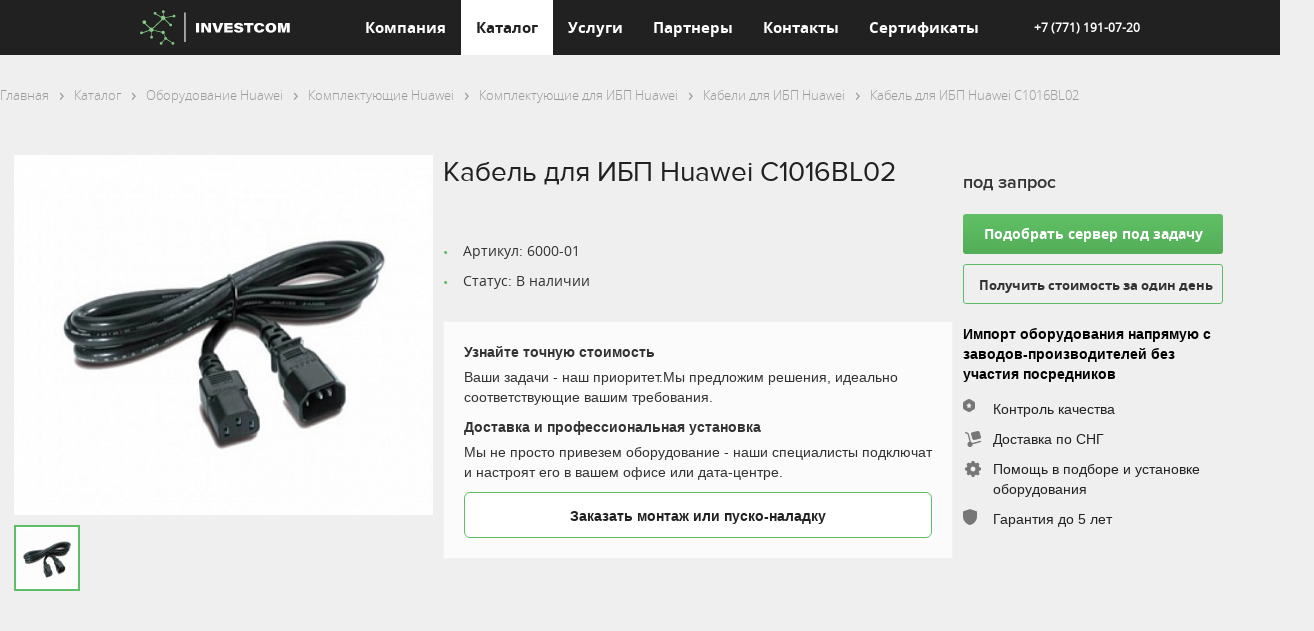

--- FILE ---
content_type: text/html; charset=UTF-8
request_url: https://investcom.kz/katalog/oborudovanie-huawei/komplektuyushchie-huawei/komplektuyushchie-dlya-ibp-huawei/kabeli-dlya-ibp-huawei/kabel-dlya-ibp-huawei-c1016bl02/
body_size: 21019
content:
<!doctype html>
<html lang="ru">
<head>
<!-- Google Tag Manager -->
<!-- End Google Tag Manager -->


    <link rel="shortcut icon" href="/images/favicon.png" type="image/png">
    <meta charset="utf-8">
    <!--    <meta name="description" content=""-->
    <meta name="viewport" content="width=device-width, initial-scale=1">
    <title>Кабель для ИБП Huawei C1016BL02 купить официально в Казахстане - характеристики и цены</title>
    <meta property="og:site_name" content="Корпоративный сайт TELSIS">
    <meta property="og:type" content="website"/>
    <meta property="og:title" content="Кабель для ИБП Huawei C1016BL02 купить официально в Казахстане - характеристики и цены">
    <meta property="og:url" content="https://investcom.kz/katalog/oborudovanie-huawei/komplektuyushchie-huawei/komplektuyushchie-dlya-ibp-huawei/kabeli-dlya-ibp-huawei/kabel-dlya-ibp-huawei-c1016bl02/">
    <meta property="og:image" content="https://investcom.kz/images/logo.svg">
    <link rel="apple-touch-icon" href="apple-touch-icon.png">
    <!-- Place favicon.ico in the root directory -->

        <link rel="stylesheet" href="/styles/slick.css">
    <link rel="stylesheet" href="/styles/slick-theme.css">
    <link rel="stylesheet" href="/styles/magnific-popup.css">
    <link rel="stylesheet" href="/styles/bootstrap-grid.css">
    <link rel="stylesheet" href="/styles/common.min.css?v=1.1">
    <link rel="stylesheet" href="/styles/catalog.css?v=1.1">
            <link rel="stylesheet" href="/styles/partners.css?v=1.1">
        

        <meta name="keywords" content="Кабель для ИБП Huawei C1016BL02, каталог, Кабели для ИБП Huawei, купить, официально, заказ, Казахстан">
<meta name="description" content="Купить Кабель для ИБП Huawei C1016BL02 под заказ, с доставкой по Казахстану. Тел. +7 721 294 02 44. Кабели для ИБП Huawei - вся линейка под заказ в Казахстане официально.">
<link rel="canonical" href="/katalog/oborudovanie-huawei/komplektuyushchie-huawei/komplektuyushchie-dlya-ibp-huawei/kabeli-dlya-ibp-huawei/kabel-dlya-ibp-huawei-c1016bl02/">
<script type="text/javascript" data-skip-moving="true">(function(w, d, n) {var cl = "bx-core";var ht = d.documentElement;var htc = ht ? ht.className : undefined;if (htc === undefined || htc.indexOf(cl) !== -1){return;}var ua = n.userAgent;if (/(iPad;)|(iPhone;)/i.test(ua)){cl += " bx-ios";}else if (/Android/i.test(ua)){cl += " bx-android";}cl += (/(ipad|iphone|android|mobile|touch)/i.test(ua) ? " bx-touch" : " bx-no-touch");cl += w.devicePixelRatio && w.devicePixelRatio >= 2? " bx-retina": " bx-no-retina";var ieVersion = -1;if (/AppleWebKit/.test(ua)){cl += " bx-chrome";}else if ((ieVersion = getIeVersion()) > 0){cl += " bx-ie bx-ie" + ieVersion;if (ieVersion > 7 && ieVersion < 10 && !isDoctype()){cl += " bx-quirks";}}else if (/Opera/.test(ua)){cl += " bx-opera";}else if (/Gecko/.test(ua)){cl += " bx-firefox";}if (/Macintosh/i.test(ua)){cl += " bx-mac";}ht.className = htc ? htc + " " + cl : cl;function isDoctype(){if (d.compatMode){return d.compatMode == "CSS1Compat";}return d.documentElement && d.documentElement.clientHeight;}function getIeVersion(){if (/Opera/i.test(ua) || /Webkit/i.test(ua) || /Firefox/i.test(ua) || /Chrome/i.test(ua)){return -1;}var rv = -1;if (!!(w.MSStream) && !(w.ActiveXObject) && ("ActiveXObject" in w)){rv = 11;}else if (!!d.documentMode && d.documentMode >= 10){rv = 10;}else if (!!d.documentMode && d.documentMode >= 9){rv = 9;}else if (d.attachEvent && !/Opera/.test(ua)){rv = 8;}if (rv == -1 || rv == 8){var re;if (n.appName == "Microsoft Internet Explorer"){re = new RegExp("MSIE ([0-9]+[\.0-9]*)");if (re.exec(ua) != null){rv = parseFloat(RegExp.$1);}}else if (n.appName == "Netscape"){rv = 11;re = new RegExp("Trident/.*rv:([0-9]+[\.0-9]*)");if (re.exec(ua) != null){rv = parseFloat(RegExp.$1);}}}return rv;}})(window, document, navigator);</script>



<link href="/bitrix/cache/css/s1/index/page_4306ec9bd1e1ea04eb11d5495e25be71/page_4306ec9bd1e1ea04eb11d5495e25be71.css?1728908235170112" type="text/css"  rel="stylesheet">
<link href="/bitrix/cache/css/s1/index/template_f44d8bef628b63f95959c0ee5280426e/template_f44d8bef628b63f95959c0ee5280426e.css?172574561062007" type="text/css"  data-template-style="true"  rel="stylesheet">



</head>
<body class="">
<!-- Google Tag Manager (noscript) -->
<noscript><iframe src="https://www.googletagmanager.com/ns.html?id=GTM-54ZT26LW"
height="0" width="0" style="display:none;visibility:hidden"></iframe></noscript>
<!-- End Google Tag Manager (noscript) -->

<div class="wrapper catalog-wrapper">

    <div class="header">
        <!--            <div class="box">-->
        <!--                <a href="/" class="header_logo"></a>-->
        

    <div class="box">
        <a href="/" class="header_logo"></a>
            <ul class="header__nav">
                                                                               <li  data-topmenu-id="0" class="header__nav-item noactive show-sub topmenu0"><a href="/about/" class="">Компания</a></li>
                                                                                                                        <li data-topmenu-id="1" class="header__nav-item active show-sub topmenu1"><a href="/katalog/" class="">Каталог</a></li>
                                                                                                                        <li  data-topmenu-id="2" class="header__nav-item noactive show-sub topmenu2"><a href="/services_new/" class="">Услуги</a></li>
                                                                                                                        <li  data-topmenu-id="3" class="header__nav-item noactive show-sub topmenu3"><a href="/partners/" class="">Партнеры</a></li>
                                                                                                                        <li  data-topmenu-id="4" class="header__nav-item noactive show-sub topmenu4"><a href="/contacts/" class="">Контакты</a></li>
                                                                                                                        <li  data-topmenu-id="5" class="header__nav-item noactive show-sub topmenu5"><a href="/sertifikaty/" class="">Сертификаты</a></li>
                                                                    </ul>
            <div class="header_phone">
                <a href="tel:+77711910720">+7 (771) 191-07-20</a>            </div>
            <div class="btn-mobile-menu">
                <span></span>
            </div>
    </div>

                                                              <div class="header__nav-sub topmenu1">
                <div class="box">
                    <ul>
                                                              <li><a href="/katalog/" class="">Категории</a></li>
                                                                            <li><a href="/katalog/brand/hpe/" class="">HPE</a></li>
                                                                            <li><a href="/katalog/brand/huawei/" class="">Huawei</a></li>
                                                                            <li><a href="/katalog/brand/juniper/" class="">Juniper</a></li>
                                                        </ul>
                </div>
            </div>
                                              <div class="header__nav-sub topmenu2">
                <div class="box">
                    <ul>
                                                              <li><a href="/services_new/telecomunications/" class="">Телекоммуникации</a></li>
                                                                            <li><a href="/services_new/it/" class="">Информационные технологии</a></li>
                                                        </ul>
                </div>
            </div>
                                        <div class="count_menu" data_count_menu="2"></div>



            </div>
    <!-- /.header -->

    <!-- mobile-nav -->
    
<div class="mobile-nav">
	<ul>
	
								<li><a href="/about/" class="">Компания</a></li>
												<li><a href="/katalog/" class="">Каталог</a></li>
												<li><a href="/services_new/" class="">Услуги</a></li>
												<li><a href="/partners/" class="">Партнеры</a></li>
												<li><a href="/contacts/" class="">Контакты</a></li>
												<li><a href="/sertifikaty/" class="">Сертификаты</a></li>
						
	</ul>
</div>
    <!-- /.mobile-nav -->
                <div class="catalog__mobile-cats ы" data-type="cat">

            
			<div class="catalog__mobile-cats-menu ы">
				<a class="catalog__mobile-back" href="#">Назад</a>
                <a class="btn-green catalog-detail__ask-price s2w_sale-button" >Распродажа</a>
								<a class="catalog__mobile-item" href="#1">Оборудование Huawei</a>
									<a class="catalog__mobile-item" href="#2">Оборудование Cisco</a>
									<a class="catalog__mobile-item" href="#3">Оборудование Dell</a>
									<a class="catalog__mobile-item" href="#4">Оборудование H3C</a>
									<a class="catalog__mobile-item" href="#5">Оборудование HPE</a>
									<a class="catalog__mobile-item" href="#6">Оборудование IBM</a>
									<a class="catalog__mobile-item" href="#7">Оборудование Juniper</a>
									<a class="catalog__mobile-item" href="#8">Оборудование Lenovo</a>
							</div>
																
		<div class="catalog__mobile-cats-submenu"><a class="catalog__mobile-back" href="#">Назад</a>
															<a href="/katalog/oborudovanie-huawei/istochniki-bespereboynogo-pitaniya/" class="catalog__mobile-item">Источники бесперебойного питания Huawei</a>
								
															<a href="/katalog/oborudovanie-huawei/komplektuyushchie-huawei/" class="catalog__mobile-item">Комплектующие Huawei</a>
								
															<a href="/katalog/oborudovanie-huawei/litsenzii-huawei-i-po/" class="catalog__mobile-item">Лицензии Huawei и ПО</a>
								
															<a href="/katalog/oborudovanie-huawei/oborudovanie-besprovodnykh-setey/" class="catalog__mobile-item">Оборудование беспроводных сетей Huawei</a>
								
															<a href="/katalog/oborudovanie-huawei/resheniya/" class="catalog__mobile-item">Решения Huawei</a>
								
															<a href="/katalog/oborudovanie-huawei/servery-huawei/" class="catalog__mobile-item">Серверы Huawei</a>
								
															<a href="/katalog/oborudovanie-huawei/setevoe-oborudovanie/" class="catalog__mobile-item">Сетевое оборудование Huawei</a>
								
															<a href="/katalog/oborudovanie-huawei/sistemy-setevoy-bezopasnosti-i-zashchity-huawei/" class="catalog__mobile-item">Системы сетевой безопасности и защиты Huawei</a>
								
															<a href="/katalog/oborudovanie-huawei/sistemy-khraneniya-dannykh-huawei/" class="catalog__mobile-item">Системы хранения данных Huawei</a>
								</div>
	
													
		<div class="catalog__mobile-cats-submenu"><a class="catalog__mobile-back" href="#">Назад</a>
															<a href="/katalog/oborudovanie-cisco/transivery/" class="catalog__mobile-item">Трансиверы</a>
								
															<a href="/katalog/oborudovanie-cisco/kommutatory/" class="catalog__mobile-item">Коммутаторы</a>
								
															<a href="/katalog/oborudovanie-cisco/ip-telefoniya/" class="catalog__mobile-item">IP-телефония</a>
								
															<a href="/katalog/oborudovanie-cisco/bezopasnost/" class="catalog__mobile-item">Безопасность</a>
								
															<a href="/katalog/oborudovanie-cisco/marshrutizatory/" class="catalog__mobile-item">Маршрутизаторы</a>
								
															<a href="/katalog/oborudovanie-cisco/oborudovanie-wi-fi/" class="catalog__mobile-item">Оборудование Wi-Fi</a>
								
															<a href="/katalog/oborudovanie-cisco/programmnoe-obespechenie/" class="catalog__mobile-item">Программное обеспечение</a>
								
															<a href="/katalog/oborudovanie-cisco/servery-i-skhd/" class="catalog__mobile-item">Серверы и СХД</a>
								
															<a href="/katalog/oborudovanie-cisco/servisnye-kontrakty/" class="catalog__mobile-item">Сервисные контракты</a>
								</div>
	
													
		<div class="catalog__mobile-cats-submenu"><a class="catalog__mobile-back" href="#">Назад</a>
															<a href="/katalog/oborudovanie-dell/kommutatory1/" class="catalog__mobile-item">Коммутаторы</a>
								
															<a href="/katalog/oborudovanie-dell/servery/" class="catalog__mobile-item">Серверы</a>
								</div>
	
													
		<div class="catalog__mobile-cats-submenu"><a class="catalog__mobile-back" href="#">Назад</a>
															<a href="/katalog/oborudovanie-h3c/wi-fi-routery-marshrutizatory-dlya-ofisa/" class="catalog__mobile-item">Wi-Fi роутеры (маршрутизаторы) для офиса</a>
								
															<a href="/katalog/oborudovanie-h3c/setevye-kommutatory-svitchi/" class="catalog__mobile-item">Сетевые коммутаторы (свитчи)</a>
								</div>
	
													
		<div class="catalog__mobile-cats-submenu"><a class="catalog__mobile-back" href="#">Назад</a>
															<a href="/katalog/oborudovanie-hp/servery-hpe/" class="catalog__mobile-item">Серверы HPE</a>
								</div>
	
													
		<div class="catalog__mobile-cats-submenu"><a class="catalog__mobile-back" href="#">Назад</a>
															<a href="/katalog/oborudovanie-ibm/servera-ibm/" class="catalog__mobile-item">Серверы IBM</a>
								</div>
	
													
		<div class="catalog__mobile-cats-submenu"><a class="catalog__mobile-back" href="#">Назад</a>
															<a href="/katalog/oborudovanie-juniper/kommutatory-juniper/" class="catalog__mobile-item">Коммутаторы Juniper</a>
								
															<a href="/katalog/oborudovanie-juniper/marshrutizatory-juniper-networks/" class="catalog__mobile-item">Маршрутизаторы Juniper Networks</a>
								</div>
	
													
		<div class="catalog__mobile-cats-submenu"><a class="catalog__mobile-back" href="#">Назад</a>
															<a href="/katalog/oborudovanie-lenovo/servera-lenovo/" class="catalog__mobile-item">Серверы Lenovo</a>
								</div>
<div style="clear: both;"></div>        </div>
    
                <div class="catalog-detail">
                            <div class="box">
                <link href="/bitrix/css/main/font-awesome.css?168012256128777" type="text/css" rel="stylesheet" />
<ul class="breadcrumbs"><li class="breadcrumbs__item"><a href="/">Главная</a></li>
			<li class="breadcrumbs__item" itemscope="" itemtype="http://data-vocabulary.org/Breadcrumb" itemref="bx_breadcrumb_1">
				
				<a href="/katalog/" title="Каталог" itemprop="url">
					<span itemprop="title">Каталог</span>
				</a>
			</li>
			<li class="breadcrumbs__item" itemscope="" itemtype="http://data-vocabulary.org/Breadcrumb" itemprop="child" itemref="bx_breadcrumb_2" id="bx_breadcrumb_1">
				
				<a href="/katalog/oborudovanie-huawei/" title="Оборудование Huawei" itemprop="url">
					<span itemprop="title">Оборудование Huawei</span>
				</a>
			</li>
			<li class="breadcrumbs__item" itemscope="" itemtype="http://data-vocabulary.org/Breadcrumb" itemprop="child" itemref="bx_breadcrumb_3" id="bx_breadcrumb_2">
				
				<a href="/katalog/oborudovanie-huawei/komplektuyushchie-huawei/" title="Комплектующие Huawei" itemprop="url">
					<span itemprop="title">Комплектующие Huawei</span>
				</a>
			</li>
			<li class="breadcrumbs__item" itemscope="" itemtype="http://data-vocabulary.org/Breadcrumb" itemprop="child" itemref="bx_breadcrumb_4" id="bx_breadcrumb_3">
				
				<a href="/katalog/oborudovanie-huawei/komplektuyushchie-huawei/komplektuyushchie-dlya-ibp-huawei/" title="Комплектующие для ИБП Huawei" itemprop="url">
					<span itemprop="title">Комплектующие для ИБП Huawei</span>
				</a>
			</li>
			<li class="breadcrumbs__item" itemscope="" itemtype="http://data-vocabulary.org/Breadcrumb" itemprop="child"itemref="bx_breadcrumb_5" id="bx_breadcrumb_4">
				
				<a href="/katalog/oborudovanie-huawei/komplektuyushchie-huawei/komplektuyushchie-dlya-ibp-huawei/kabeli-dlya-ibp-huawei/" title="Кабели для ИБП Huawei" itemprop="url">
					<span itemprop="title">Кабели для ИБП Huawei</span>
				</a>
			</li>
			<li class="breadcrumbs__item" itemscope="" itemtype="http://data-vocabulary.org/Breadcrumb" itemprop="child" id="bx_breadcrumb_5">
				
				<a href="/katalog/oborudovanie-huawei/komplektuyushchie-huawei/komplektuyushchie-dlya-ibp-huawei/kabeli-dlya-ibp-huawei/kabel-dlya-ibp-huawei-c1016bl02/" title="Кабель для ИБП Huawei C1016BL02" itemprop="url">
					<span itemprop="title">Кабель для ИБП Huawei C1016BL02</span>
				</a>
			</li></ul><div style="clear:both"></div>            </div>
        <div class="box">
	<div class="catalog__box">
		<div class="catalog__sidebar">
			<h3 class="catalog__sidebar_title">Категории</h3>
  			
<div class="bx_sitemap"><ul class="catalog__menu ">
									<li><a href="/katalog/oborudovanie-huawei/">Оборудование Huawei</a>
		<ul class="catalog__submenu ">
										<li><a href="/katalog/oborudovanie-huawei/istochniki-bespereboynogo-pitaniya/">Источники бесперебойного питания Huawei</a>
			<ul class="catalog__submenu ">
											<li><a href="/katalog/oborudovanie-huawei/istochniki-bespereboynogo-pitaniya/huawei-ups2000/">Huawei UPS2000</a></li>
											<li><a href="/katalog/oborudovanie-huawei/istochniki-bespereboynogo-pitaniya/huawei-ups5000/">Huawei UPS5000</a></li>
											<li><a href="/katalog/oborudovanie-huawei/istochniki-bespereboynogo-pitaniya/huawei-ups8000/">Huawei UPS8000</a></li>
			</ul>
			</li>
										<li><a href="/katalog/oborudovanie-huawei/komplektuyushchie-huawei/">Комплектующие Huawei</a>
			<ul class="catalog__submenu ">
											<li><a href="/katalog/oborudovanie-huawei/komplektuyushchie-huawei/komplektuyushchie-huawei-fusioncube/">Комплектующие Huawei FusionCube</a></li>
											<li><a href="/katalog/oborudovanie-huawei/komplektuyushchie-huawei/komplektuyushchie-huawei-microdc/">Комплектующие Huawei MicroDC</a>
				<ul class="catalog__submenu ">
												<li><a href="/katalog/oborudovanie-huawei/komplektuyushchie-huawei/komplektuyushchie-huawei-microdc/moduli-huawei-microdc/">Модули Huawei MicroDC</a></li>
												<li><a href="/katalog/oborudovanie-huawei/komplektuyushchie-huawei/komplektuyushchie-huawei-microdc/optsii-huawei-microdc/">Опции Huawei MicroDC</a></li>
												<li><a href="/katalog/oborudovanie-huawei/komplektuyushchie-huawei/komplektuyushchie-huawei-microdc/sistemy-pitaniya-huawei-microdc/">Системы питания Huawei MicroDC</a></li>
				</ul>
					</li>
											<li><a href="/katalog/oborudovanie-huawei/komplektuyushchie-huawei/komplektuyushchie-dlya-besprovodnykh-setey-huawei/">Комплектующие для беспроводных сетей Huawei</a></li>
											<li><a href="/katalog/oborudovanie-huawei/komplektuyushchie-huawei/komplektuyushchie-dlya-ibp-huawei/">Комплектующие для ИБП Huawei</a>
				<ul class="catalog__submenu ">
												<li><a href="/katalog/oborudovanie-huawei/komplektuyushchie-huawei/komplektuyushchie-dlya-ibp-huawei/batareynye-moduli-dlya-ibp-huawei/">Батарейные модули для ИБП Huawei</a></li>
												<li><a href="/katalog/oborudovanie-huawei/komplektuyushchie-huawei/komplektuyushchie-dlya-ibp-huawei/invertornye-sistemy-huawei/">Инверторные системы Huawei</a></li>
												<li><a href="/katalog/oborudovanie-huawei/komplektuyushchie-huawei/komplektuyushchie-dlya-ibp-huawei/kabeli-dlya-ibp-huawei/">Кабели для ИБП Huawei</a></li>
												<li><a href="/katalog/oborudovanie-huawei/komplektuyushchie-huawei/komplektuyushchie-dlya-ibp-huawei/konvertornye-sistemy-huawei/">Конверторные системы Huawei</a></li>
												<li><a href="/katalog/oborudovanie-huawei/komplektuyushchie-huawei/komplektuyushchie-dlya-ibp-huawei/moduli-dlya-ibp-huawei/">Модули для ИБП Huawei</a></li>
												<li><a href="/katalog/oborudovanie-huawei/komplektuyushchie-huawei/komplektuyushchie-dlya-ibp-huawei/optsii-dlya-ibp-huawei/">Опции для ИБП Huawei</a></li>
												<li><a href="/katalog/oborudovanie-huawei/komplektuyushchie-huawei/komplektuyushchie-dlya-ibp-huawei/sensory-dlya-ibp-huawei/">Сенсоры для ИБП Huawei</a></li>
												<li><a href="/katalog/oborudovanie-huawei/komplektuyushchie-huawei/komplektuyushchie-dlya-ibp-huawei/sistemy-zazemleniya-dlya-ibp-huawei/">Системы заземления для ИБП Huawei</a></li>
												<li><a href="/katalog/oborudovanie-huawei/komplektuyushchie-huawei/komplektuyushchie-dlya-ibp-huawei/sistemy-okhlazhdeniya-dlya-ibp-huawei/">Системы охлаждения для ИБП Huawei</a></li>
												<li><a href="/katalog/oborudovanie-huawei/komplektuyushchie-huawei/komplektuyushchie-dlya-ibp-huawei/stoyki-dlya-batarey-huawei/">Стойки для батарей Huawei</a></li>
				</ul>
					</li>
											<li><a href="/katalog/oborudovanie-huawei/komplektuyushchie-huawei/komplektuyushchie-dlya-kommutatorov-huawei/">Комплектующие для коммутаторов Huawei</a>
				<ul class="catalog__submenu ">
												<li><a href="/katalog/oborudovanie-huawei/komplektuyushchie-huawei/komplektuyushchie-dlya-kommutatorov-huawei/moduli-dlya-kommutatorov-huawei/">Модули для коммутаторов Huawei</a></li>
												<li><a href="/katalog/oborudovanie-huawei/komplektuyushchie-huawei/komplektuyushchie-dlya-kommutatorov-huawei/montazhnye-komplekty-dlya-kommutatorov-huawei/">Монтажные комплекты для коммутаторов Huawei</a></li>
												<li><a href="/katalog/oborudovanie-huawei/komplektuyushchie-huawei/komplektuyushchie-dlya-kommutatorov-huawei/optsii-dlya-kommutatorov-huawei/">Опции для коммутаторов Huawei</a></li>
												<li><a href="/katalog/oborudovanie-huawei/komplektuyushchie-huawei/komplektuyushchie-dlya-kommutatorov-huawei/sistemy-pitaniya-dlya-kommutatorov-huawei/">Системы питания для коммутаторов Huawei</a></li>
				</ul>
					</li>
											<li><a href="/katalog/oborudovanie-huawei/komplektuyushchie-huawei/komplektuyushchie-dlya-marshrutizatorov-huawei/">Комплектующие для маршрутизаторов Huawei</a>
				<ul class="catalog__submenu ">
												<li><a href="/katalog/oborudovanie-huawei/komplektuyushchie-huawei/komplektuyushchie-dlya-marshrutizatorov-huawei/moduli-dlya-marshrutizatorov-huawei/">Модули для маршрутизаторов Huawei</a></li>
												<li><a href="/katalog/oborudovanie-huawei/komplektuyushchie-huawei/komplektuyushchie-dlya-marshrutizatorov-huawei/montazhnye-komplekty-dlya-marshrutizatorov-huawei/">Монтажные комплекты для маршрутизаторов Huawei</a></li>
												<li><a href="/katalog/oborudovanie-huawei/komplektuyushchie-huawei/komplektuyushchie-dlya-marshrutizatorov-huawei/optsii-dlya-marshrutizatorov-huawei/">Опции для маршрутизаторов Huawei</a></li>
												<li><a href="/katalog/oborudovanie-huawei/komplektuyushchie-huawei/komplektuyushchie-dlya-marshrutizatorov-huawei/sistemy-pitaniya-dlya-marshrutizatorov-huawei/">Системы питания для маршрутизаторов Huawei</a></li>
				</ul>
					</li>
											<li><a href="/katalog/oborudovanie-huawei/komplektuyushchie-huawei/komplektuyushchie-dlya-serverov-huawei/">Комплектующие для серверов Huawei</a>
				<ul class="catalog__submenu ">
												<li><a href="/katalog/oborudovanie-huawei/komplektuyushchie-huawei/komplektuyushchie-dlya-serverov-huawei/kvm-huawei/">KVM Huawei</a></li>
												<li><a href="/katalog/oborudovanie-huawei/komplektuyushchie-huawei/komplektuyushchie-dlya-serverov-huawei/bloki-pitaniya-dlya-serverov-huawei/">Блоки питания для серверов Huawei</a></li>
												<li><a href="/katalog/oborudovanie-huawei/komplektuyushchie-huawei/komplektuyushchie-dlya-serverov-huawei/zhestkie-diski-huawei/">Жесткие диски Huawei</a></li>
												<li><a href="/katalog/oborudovanie-huawei/komplektuyushchie-huawei/komplektuyushchie-dlya-serverov-huawei/kabeli-dlya-serverov-huawei/">Кабели для серверов Huawei</a></li>
												<li><a href="/katalog/oborudovanie-huawei/komplektuyushchie-huawei/komplektuyushchie-dlya-serverov-huawei/komplekty-dlya-montazha-huawei/">Комплекты для монтажа Huawei</a></li>
												<li><a href="/katalog/oborudovanie-huawei/komplektuyushchie-huawei/komplektuyushchie-dlya-serverov-huawei/operativnaya-pamyat-huawei/">Оперативная память Huawei</a></li>
												<li><a href="/katalog/oborudovanie-huawei/komplektuyushchie-huawei/komplektuyushchie-dlya-serverov-huawei/opticheskie-privody-i-fdd-huawei/">Оптические приводы и FDD Huawei</a></li>
												<li><a href="/katalog/oborudovanie-huawei/komplektuyushchie-huawei/komplektuyushchie-dlya-serverov-huawei/optsii-dlya-serverov-huawei/">Опции для серверов Huawei</a></li>
												<li><a href="/katalog/oborudovanie-huawei/komplektuyushchie-huawei/komplektuyushchie-dlya-serverov-huawei/protsessory-huawei-intel-xeon/">Процессоры Huawei Intel Xeon</a></li>
				</ul>
					</li>
											<li><a href="/katalog/oborudovanie-huawei/komplektuyushchie-huawei/komplektuyushchie-dlya-skhd-huawei/">Комплектующие для СХД Huawei</a>
				<ul class="catalog__submenu ">
												<li><a href="/katalog/oborudovanie-huawei/komplektuyushchie-huawei/komplektuyushchie-dlya-skhd-huawei/zhestkie-diski-dlya-skhd-huawei/">Жесткие диски для СХД Huawei</a></li>
												<li><a href="/katalog/oborudovanie-huawei/komplektuyushchie-huawei/komplektuyushchie-dlya-skhd-huawei/kabeli-dlya-skhd-huawei/">Кабели для СХД Huawei</a></li>
												<li><a href="/katalog/oborudovanie-huawei/komplektuyushchie-huawei/komplektuyushchie-dlya-skhd-huawei/kommutatory-huawei-oceanstor/">Коммутаторы Huawei OceanStor</a></li>
												<li><a href="/katalog/oborudovanie-huawei/komplektuyushchie-huawei/komplektuyushchie-dlya-skhd-huawei/moduli-dlya-skhd-huawei/">Модули для СХД Huawei</a></li>
												<li><a href="/katalog/oborudovanie-huawei/komplektuyushchie-huawei/komplektuyushchie-dlya-skhd-huawei/optsii-dlya-skhd-huawei/">Опции для СХД Huawei</a></li>
												<li><a href="/katalog/oborudovanie-huawei/komplektuyushchie-huawei/komplektuyushchie-dlya-skhd-huawei/polki-rasshireniya-dlya-skhd-huawei/">Полки расширения для СХД Huawei</a></li>
												<li><a href="/katalog/oborudovanie-huawei/komplektuyushchie-huawei/komplektuyushchie-dlya-skhd-huawei/sistemy-pitaniya-dlya-skhd-huawei/">Системы питания для СХД Huawei</a></li>
												<li><a href="/katalog/oborudovanie-huawei/komplektuyushchie-huawei/komplektuyushchie-dlya-skhd-huawei/stoyki-dlya-skhd-huawei/">Стойки для СХД Huawei</a></li>
				</ul>
					</li>
											<li><a href="/katalog/oborudovanie-huawei/komplektuyushchie-huawei/komplektuyushchie-k-sistemam-zashchity-ot-ddos-atak-huawei/">Комплектующие к системам защиты от DDoS-атак Huawei</a></li>
											<li><a href="/katalog/oborudovanie-huawei/komplektuyushchie-huawei/komplektuyushchie-k-sistemam-setevoy-bezopastnosti-huawei/">Комплектующие к системам сетевой безопастности Huawei</a></li>
			</ul>
			</li>
										<li><a href="/katalog/oborudovanie-huawei/litsenzii-huawei-i-po/">Лицензии Huawei и ПО</a>
			<ul class="catalog__submenu ">
											<li><a href="/katalog/oborudovanie-huawei/litsenzii-huawei-i-po/dokumentatsiya-huawei/">Документация Huawei</a></li>
											<li><a href="/katalog/oborudovanie-huawei/litsenzii-huawei-i-po/po-ar/">ПО AR</a></li>
											<li><a href="/katalog/oborudovanie-huawei/litsenzii-huawei-i-po/po-atn-905/">ПО ATN 905</a></li>
											<li><a href="/katalog/oborudovanie-huawei/litsenzii-huawei-i-po/po-atn-910/">ПО ATN 910</a></li>
											<li><a href="/katalog/oborudovanie-huawei/litsenzii-huawei-i-po/po-atn-950b/">ПО ATN 950B</a></li>
											<li><a href="/katalog/oborudovanie-huawei/litsenzii-huawei-i-po/po-cloudengine/">ПО CloudEngine</a></li>
											<li><a href="/katalog/oborudovanie-huawei/litsenzii-huawei-i-po/po-esight/">ПО eSight</a></li>
											<li><a href="/katalog/oborudovanie-huawei/litsenzii-huawei-i-po/po-imanager-n2510/">ПО iManager N2510</a></li>
											<li><a href="/katalog/oborudovanie-huawei/litsenzii-huawei-i-po/po-imanager-t2000/">ПО iManager T2000</a></li>
											<li><a href="/katalog/oborudovanie-huawei/litsenzii-huawei-i-po/po-imanager-u2000/">ПО iManager U2000</a>
				<ul class="catalog__submenu ">
												<li><a href="/katalog/oborudovanie-huawei/litsenzii-huawei-i-po/po-imanager-u2000/litsenzii-dlya-po-huawei-imanager-u2000/">Лицензии для ПО Huawei iManager U2000</a></li>
												<li><a href="/katalog/oborudovanie-huawei/litsenzii-huawei-i-po/po-imanager-u2000/osnovnoe-po-dlya-huawei-imanager-u2000/">Основное ПО для Huawei iManager U2000</a></li>
												<li><a href="/katalog/oborudovanie-huawei/litsenzii-huawei-i-po/po-imanager-u2000/po-lct-weblct-tcat-huawei-imanager-u2000/">ПО LCT WEBLCT TCAT Huawei iManager U2000</a></li>
												<li><a href="/katalog/oborudovanie-huawei/litsenzii-huawei-i-po/po-imanager-u2000/po-rasshireniya-funktsionalnosti-dlya-huawei-imanager-u2000/">ПО расширения функциональности для Huawei iManager U2000</a></li>
												<li><a href="/katalog/oborudovanie-huawei/litsenzii-huawei-i-po/po-imanager-u2000/po-storonnikh-razrabotchikov-dlya-huawei-imanager-u2000/">ПО сторонних разработчиков для Huawei iManager U2000</a></li>
												<li><a href="/katalog/oborudovanie-huawei/litsenzii-huawei-i-po/po-imanager-u2000/funktsionalnoe-po-huawei-imanager-u2000/">Функциональное ПО Huawei iManager U2000</a></li>
				</ul>
					</li>
											<li><a href="/katalog/oborudovanie-huawei/litsenzii-huawei-i-po/po-multiservice-engine-60/">ПО Multiservice Engine 60</a></li>
											<li><a href="/katalog/oborudovanie-huawei/litsenzii-huawei-i-po/po-netengine20e/">ПО NetEngine20E</a></li>
											<li><a href="/katalog/oborudovanie-huawei/litsenzii-huawei-i-po/po-netengine5000e/">ПО NetEngine5000E</a></li>
											<li><a href="/katalog/oborudovanie-huawei/litsenzii-huawei-i-po/po-rh1288/">ПО RH1288</a></li>
											<li><a href="/katalog/oborudovanie-huawei/litsenzii-huawei-i-po/po-rh2285h/">ПО RH2285H</a></li>
											<li><a href="/katalog/oborudovanie-huawei/litsenzii-huawei-i-po/po-rh2288h/">ПО RH2288H</a></li>
											<li><a href="/katalog/oborudovanie-huawei/litsenzii-huawei-i-po/po-rh2485/">ПО RH2485</a></li>
											<li><a href="/katalog/oborudovanie-huawei/litsenzii-huawei-i-po/po-rh5885-v2/">ПО RH5885 V2</a></li>
											<li><a href="/katalog/oborudovanie-huawei/litsenzii-huawei-i-po/po-secospace-suite/">ПО Secospace Suite</a></li>
											<li><a href="/katalog/oborudovanie-huawei/litsenzii-huawei-i-po/po-uma/">ПО UMA</a></li>
											<li><a href="/katalog/oborudovanie-huawei/litsenzii-huawei-i-po/po-dlya-skhd-huawei/">ПО для СХД Huawei</a>
				<ul class="catalog__submenu ">
												<li><a href="/katalog/oborudovanie-huawei/litsenzii-huawei-i-po/po-dlya-skhd-huawei/litsenzii-dlya-po-huawei-18800/">Лицензии для ПО Huawei 18800</a></li>
												<li><a href="/katalog/oborudovanie-huawei/litsenzii-huawei-i-po/po-dlya-skhd-huawei/litsenzii-dlya-po-huawei-9000/">Лицензии для ПО Huawei 9000</a></li>
												<li><a href="/katalog/oborudovanie-huawei/litsenzii-huawei-i-po/po-dlya-skhd-huawei/litsenzii-dlya-po-huawei-n8500/">Лицензии для ПО Huawei N8500</a></li>
												<li><a href="/katalog/oborudovanie-huawei/litsenzii-huawei-i-po/po-dlya-skhd-huawei/litsenzii-dlya-po-huawei-s2600t/">Лицензии для ПО Huawei S2600T</a></li>
												<li><a href="/katalog/oborudovanie-huawei/litsenzii-huawei-i-po/po-dlya-skhd-huawei/litsenzii-dlya-po-huawei-s5500t/">Лицензии для ПО Huawei S5500T</a></li>
												<li><a href="/katalog/oborudovanie-huawei/litsenzii-huawei-i-po/po-dlya-skhd-huawei/litsenzii-dlya-po-huawei-s5600t/">Лицензии для ПО Huawei S5600T</a></li>
												<li><a href="/katalog/oborudovanie-huawei/litsenzii-huawei-i-po/po-dlya-skhd-huawei/litsenzii-dlya-po-huawei-s5800t/">Лицензии для ПО Huawei S5800T</a></li>
												<li><a href="/katalog/oborudovanie-huawei/litsenzii-huawei-i-po/po-dlya-skhd-huawei/litsenzii-dlya-po-huawei-s6800t/">Лицензии для ПО Huawei S6800T</a></li>
												<li><a href="/katalog/oborudovanie-huawei/litsenzii-huawei-i-po/po-dlya-skhd-huawei/litsenzii-dlya-po-huawei-vtl6900/">Лицензии для ПО Huawei VTL6900</a></li>
												<li><a href="/katalog/oborudovanie-huawei/litsenzii-huawei-i-po/po-dlya-skhd-huawei/po-dlya-skhd-huawei-18500/">ПО для СХД Huawei 18500</a></li>
												<li><a href="/katalog/oborudovanie-huawei/litsenzii-huawei-i-po/po-dlya-skhd-huawei/po-dlya-skhd-huawei-18800/">ПО для СХД Huawei 18800</a></li>
												<li><a href="/katalog/oborudovanie-huawei/litsenzii-huawei-i-po/po-dlya-skhd-huawei/po-dlya-skhd-huawei-9000/">ПО для СХД Huawei 9000</a></li>
												<li><a href="/katalog/oborudovanie-huawei/litsenzii-huawei-i-po/po-dlya-skhd-huawei/po-dlya-skhd-huawei-dorado2100-g2/">ПО для СХД Huawei Dorado2100 G2</a></li>
												<li><a href="/katalog/oborudovanie-huawei/litsenzii-huawei-i-po/po-dlya-skhd-huawei/po-dlya-skhd-huawei-dorado5100/">ПО для СХД Huawei Dorado5100</a></li>
												<li><a href="/katalog/oborudovanie-huawei/litsenzii-huawei-i-po/po-dlya-skhd-huawei/po-dlya-skhd-huawei-oceanstor-backup/">ПО для СХД Huawei OceanStor Backup</a></li>
												<li><a href="/katalog/oborudovanie-huawei/litsenzii-huawei-i-po/po-dlya-skhd-huawei/po-dlya-skhd-huawei-replicationdirector/">ПО для СХД Huawei ReplicationDirector</a></li>
												<li><a href="/katalog/oborudovanie-huawei/litsenzii-huawei-i-po/po-dlya-skhd-huawei/po-dlya-skhd-huawei-s2200t/">ПО для СХД Huawei S2200T</a></li>
												<li><a href="/katalog/oborudovanie-huawei/litsenzii-huawei-i-po/po-dlya-skhd-huawei/po-dlya-skhd-huawei-s2600/">ПО для СХД Huawei S2600</a></li>
												<li><a href="/katalog/oborudovanie-huawei/litsenzii-huawei-i-po/po-dlya-skhd-huawei/po-dlya-skhd-huawei-s2600t/">ПО для СХД Huawei S2600T</a></li>
												<li><a href="/katalog/oborudovanie-huawei/litsenzii-huawei-i-po/po-dlya-skhd-huawei/po-dlya-skhd-huawei-s5500t/">ПО для СХД Huawei S5500T</a></li>
												<li><a href="/katalog/oborudovanie-huawei/litsenzii-huawei-i-po/po-dlya-skhd-huawei/po-dlya-skhd-huawei-s5600t/">ПО для СХД Huawei S5600T</a></li>
												<li><a href="/katalog/oborudovanie-huawei/litsenzii-huawei-i-po/po-dlya-skhd-huawei/po-dlya-skhd-huawei-s5800t/">ПО для СХД Huawei S5800T</a></li>
												<li><a href="/katalog/oborudovanie-huawei/litsenzii-huawei-i-po/po-dlya-skhd-huawei/po-dlya-skhd-huawei-s6800t/">ПО для СХД Huawei S6800T</a></li>
												<li><a href="/katalog/oborudovanie-huawei/litsenzii-huawei-i-po/po-dlya-skhd-huawei/po-dlya-skhd-huawei-sns2000/">ПО для СХД Huawei SNS2000</a></li>
												<li><a href="/katalog/oborudovanie-huawei/litsenzii-huawei-i-po/po-dlya-skhd-huawei/po-dlya-skhd-huawei-vis6600t/">ПО для СХД Huawei VIS6600T</a></li>
												<li><a href="/katalog/oborudovanie-huawei/litsenzii-huawei-i-po/po-dlya-skhd-huawei/po-dlya-skhd-huawei-vtl6900/">ПО для СХД Huawei VTL6900</a></li>
												<li><a href="/katalog/oborudovanie-huawei/litsenzii-huawei-i-po/po-dlya-skhd-huawei/po-i-litsenzii-dlya-huawei-sns5000/">ПО и лицензии для Huawei SNS5000</a></li>
				</ul>
					</li>
											<li><a href="/katalog/oborudovanie-huawei/litsenzii-huawei-i-po/po-i-litsenzii-agile-controller/">ПО и лицензии Agile Controller</a></li>
											<li><a href="/katalog/oborudovanie-huawei/litsenzii-huawei-i-po/po-i-litsenzii-anyoffice/">ПО и лицензии AnyOffice</a></li>
											<li><a href="/katalog/oborudovanie-huawei/litsenzii-huawei-i-po/po-i-litsenzii-fusioncube/">ПО и лицензии FusionCube</a></li>
											<li><a href="/katalog/oborudovanie-huawei/litsenzii-huawei-i-po/po-i-litsenzii-huawei/">ПО и лицензии Huawei</a></li>
											<li><a href="/katalog/oborudovanie-huawei/litsenzii-huawei-i-po/po-i-litsenzii-huawei-fusionsphere/">ПО и лицензии Huawei FusionSphere</a></li>
											<li><a href="/katalog/oborudovanie-huawei/litsenzii-huawei-i-po/po-i-litsenzii-microdc/">ПО и лицензии MicroDC</a></li>
			</ul>
			</li>
										<li><a href="/katalog/oborudovanie-huawei/oborudovanie-besprovodnykh-setey/">Оборудование беспроводных сетей Huawei</a>
			<ul class="catalog__submenu ">
											<li><a href="/katalog/oborudovanie-huawei/oborudovanie-besprovodnykh-setey/kontrollery-besprovodnogo-dostupa-huawei-ac-access-controller/">Контроллеры беспроводного доступа Huawei AC (Access Controller)</a></li>
											<li><a href="/katalog/oborudovanie-huawei/oborudovanie-besprovodnykh-setey/tochki-dostupa-huawei-ad-agile-distributed/">Точки доступа Huawei AD (Agile Distributed)</a></li>
											<li><a href="/katalog/oborudovanie-huawei/oborudovanie-besprovodnykh-setey/tochki-dostupa-huawei-airengine/">Точки доступа Huawei AirEngine</a></li>
											<li><a href="/katalog/oborudovanie-huawei/oborudovanie-besprovodnykh-setey/tochki-dostupa-huawei-ap-access-point/">Точки доступа Huawei AP (Access Point)</a></li>
			</ul>
			</li>
										<li><a href="/katalog/oborudovanie-huawei/resheniya/">Решения Huawei</a>
			<ul class="catalog__submenu ">
											<li><a href="/katalog/oborudovanie-huawei/resheniya/huawei-agile-controller/">Huawei Agile Controller</a>
				<ul class="catalog__submenu ">
												<li><a href="/katalog/oborudovanie-huawei/resheniya/huawei-agile-controller/moduli-huawei-agile-controller/">Модули Huawei Agile Controller</a></li>
												<li><a href="/katalog/oborudovanie-huawei/resheniya/huawei-agile-controller/servery-huawei-agile-controller/">Серверы Huawei Agile Controller</a></li>
				</ul>
					</li>
											<li><a href="/katalog/oborudovanie-huawei/resheniya/huawei-esight/">Huawei eSight</a>
				<ul class="catalog__submenu ">
												<li><a href="/katalog/oborudovanie-huawei/resheniya/huawei-esight/optsii-huawei-esight/">Опции Huawei eSight</a></li>
												<li><a href="/katalog/oborudovanie-huawei/resheniya/huawei-esight/rabochie-stantsii-huawei-esight/">Рабочие станции Huawei eSight</a></li>
												<li><a href="/katalog/oborudovanie-huawei/resheniya/huawei-esight/servery-huawei-esight/">Серверы Huawei eSight</a></li>
				</ul>
					</li>
											<li><a href="/katalog/oborudovanie-huawei/resheniya/huawei-imanager-n2510/">Huawei iManager N2510</a>
				<ul class="catalog__submenu ">
												<li><a href="/katalog/oborudovanie-huawei/resheniya/huawei-imanager-n2510/moduli-huawei-imanager-n2510/">Модули Huawei iManager N2510</a></li>
												<li><a href="/katalog/oborudovanie-huawei/resheniya/huawei-imanager-n2510/montazhnoe-oborudovanie-huawei-imanager-n2510/">Монтажное оборудование Huawei iManager N2510</a></li>
												<li><a href="/katalog/oborudovanie-huawei/resheniya/huawei-imanager-n2510/optsii-huawei-imanager-n2510/">Опции Huawei iManager N2510</a></li>
												<li><a href="/katalog/oborudovanie-huawei/resheniya/huawei-imanager-n2510/rabochie-stantsii-huawei-imanager-n2510/">Рабочие станции Huawei iManager N2510</a></li>
												<li><a href="/katalog/oborudovanie-huawei/resheniya/huawei-imanager-n2510/servery-huawei-imanager-n2510/">Серверы Huawei iManager N2510</a></li>
												<li><a href="/katalog/oborudovanie-huawei/resheniya/huawei-imanager-n2510/sistemy-pitaniya-huawei-imanager-n2510/">Системы питания Huawei iManager N2510</a></li>
				</ul>
					</li>
											<li><a href="/katalog/oborudovanie-huawei/resheniya/huawei-imanager-u2000/">Huawei iManager U2000</a>
				<ul class="catalog__submenu ">
												<li><a href="/katalog/oborudovanie-huawei/resheniya/huawei-imanager-u2000/bleyd-servery-huawei-imanager-u2000/">Блейд-серверы Huawei iManager U2000</a></li>
												<li><a href="/katalog/oborudovanie-huawei/resheniya/huawei-imanager-u2000/optsii-huawei-imanager-u2000/">Опции Huawei iManager U2000</a></li>
												<li><a href="/katalog/oborudovanie-huawei/resheniya/huawei-imanager-u2000/rabochie-stantsii-huawei-imanager-u2000/">Рабочие станции Huawei iManager U2000</a></li>
												<li><a href="/katalog/oborudovanie-huawei/resheniya/huawei-imanager-u2000/servery-huawei-imanager-u2000/">Серверы Huawei iManager U2000</a></li>
				</ul>
					</li>
											<li><a href="/katalog/oborudovanie-huawei/resheniya/giper-konvergirovannaya-sistema-huawei-fusioncube/">Гипер-конвергированная система Huawei FusionCube</a>
				<ul class="catalog__submenu ">
												<li><a href="/katalog/oborudovanie-huawei/resheniya/giper-konvergirovannaya-sistema-huawei-fusioncube/servery-huawei-fusioncube/">Серверы Huawei FusionCube</a></li>
				</ul>
					</li>
											<li><a href="/katalog/oborudovanie-huawei/resheniya/oborudovanie-dlya-videokonferentssvyazi/">Оборудование для видеоконференцсвязи</a></li>
											<li><a href="/katalog/oborudovanie-huawei/resheniya/platforma-s-iskusstvennym-intellektom-huawei-atlas/">Платформа с искусственным интеллектом Huawei Atlas</a></li>
											<li><a href="/katalog/oborudovanie-huawei/resheniya/resheniya-huawei-microdc/">Решения Huawei MicroDC</a>
				<ul class="catalog__submenu ">
												<li><a href="/katalog/oborudovanie-huawei/resheniya/resheniya-huawei-microdc/kommutatory-huawei-microdc/">Коммутаторы Huawei MicroDC</a></li>
												<li><a href="/katalog/oborudovanie-huawei/resheniya/resheniya-huawei-microdc/marshrutizatory-huawei-microdc/">Маршрутизаторы Huawei MicroDC</a></li>
												<li><a href="/katalog/oborudovanie-huawei/resheniya/resheniya-huawei-microdc/tochki-dostupa-huawei-microdc/">Точки доступа Huawei MicroDC</a></li>
				</ul>
					</li>
											<li><a href="/katalog/oborudovanie-huawei/resheniya/resheniya-huawei-sap-hana/">Решения Huawei SAP HANA</a></li>
											<li><a href="/katalog/oborudovanie-huawei/resheniya/teleprisutstvie-i-videokonferentssvyaz/">Телеприсутствие и видеоконференцсвязь</a>
				<ul class="catalog__submenu ">
												<li><a href="/katalog/oborudovanie-huawei/resheniya/teleprisutstvie-i-videokonferentssvyaz/videokamera-huawei-vpc800/">Видеокамера Huawei VPC800</a></li>
				</ul>
			</li>
			</ul>
			</li>
										<li><a href="/katalog/oborudovanie-huawei/servery-huawei/">Серверы Huawei</a>
			<ul class="catalog__submenu ">
											<li><a href="/katalog/oborudovanie-huawei/servery-huawei/huawei-fusionserver-1288h-v5/">Huawei FusionServer 1288H V5</a></li>
											<li><a href="/katalog/oborudovanie-huawei/servery-huawei/stoechnyy-server-fusionserver-1288h-v6/">Huawei FusionServer 1288H V6</a></li>
											<li><a href="/katalog/oborudovanie-huawei/servery-huawei/huawei-fusionserver-2288h-v5/">Huawei FusionServer 2288H V5</a></li>
											<li><a href="/katalog/oborudovanie-huawei/servery-huawei/huawei-fusionserver-2288h-v6/">Huawei FusionServer 2288H-V6</a></li>
											<li><a href="/katalog/oborudovanie-huawei/servery-huawei/huawei-fusionserver-2488-v5/">Huawei FusionServer 2488 V5</a></li>
											<li><a href="/katalog/oborudovanie-huawei/servery-huawei/huawei-fusionserver-2488h-v5/">Huawei FusionServer 2488H V5</a></li>
											<li><a href="/katalog/oborudovanie-huawei/servery-huawei/huawei-fusionserver-5288-v3/">Huawei FusionServer 5288 V3</a></li>
											<li><a href="/katalog/oborudovanie-huawei/servery-huawei/huawei-fusionserver-5288-v5/">Huawei FusionServer 5288 V5</a></li>
											<li><a href="/katalog/oborudovanie-huawei/servery-huawei/stoechnyy-server-fusionserver-5288-v6/">Huawei FusionServer 5288 V6</a></li>
											<li><a href="/katalog/oborudovanie-huawei/servery-huawei/huawei-fusionserver-5885h-v5/">Huawei FusionServer 5885H V5</a></li>
											<li><a href="/katalog/oborudovanie-huawei/servery-huawei/huawei-fusionserver-8100-v5/">Huawei FusionServer 8100 V5</a></li>
											<li><a href="/katalog/oborudovanie-huawei/servery-huawei/huawei-fusionserver-pro-2288-v5/">Huawei FusionServer Pro 2288 V5</a></li>
											<li><a href="/katalog/oborudovanie-huawei/servery-huawei/huawei-fusionserver-rh1288-v3/">Huawei FusionServer RH1288 V3</a></li>
											<li><a href="/katalog/oborudovanie-huawei/servery-huawei/huawei-fusionserver-rh2288-v3/">Huawei FusionServer RH2288 V3</a></li>
											<li><a href="/katalog/oborudovanie-huawei/servery-huawei/huawei-fusionserver-rh2288h-v3/">Huawei FusionServer RH2288H V3</a></li>
											<li><a href="/katalog/oborudovanie-huawei/servery-huawei/huawei-fusionserver-rh5885-v3/">Huawei FusionServer RH5885 V3</a></li>
											<li><a href="/katalog/oborudovanie-huawei/servery-huawei/huawei-fusionserver-rh5885h-v3/">Huawei FusionServer RH5885H V3</a></li>
											<li><a href="/katalog/oborudovanie-huawei/servery-huawei/huawei-fusionserver-rh8100-v3/">Huawei FusionServer RH8100 V3</a></li>
											<li><a href="/katalog/oborudovanie-huawei/servery-huawei/huawei-fusionserver-x6000/">Huawei FusionServer X6000</a></li>
											<li><a href="/katalog/oborudovanie-huawei/servery-huawei/server-fusionserver-x6000-v6/">Huawei FusionServer X6000 V6</a></li>
											<li><a href="/katalog/oborudovanie-huawei/servery-huawei/huawei-fusionserver-x6800/">Huawei FusionServer X6800</a></li>
											<li><a href="/katalog/oborudovanie-huawei/servery-huawei/huawei-fusionserver-x8000/">Huawei FusionServer X8000</a></li>
											<li><a href="/katalog/oborudovanie-huawei/servery-huawei/huawei-pc-server/">Huawei PC Server</a></li>
											<li><a href="/katalog/oborudovanie-huawei/servery-huawei/huawei-taishan/">Huawei TaiShan</a>
				<ul class="catalog__submenu ">
												<li><a href="/katalog/oborudovanie-huawei/servery-huawei/huawei-taishan/servery-huawei-taishan-100-serii/">Серверы Huawei TaiShan 100 серии</a></li>
												<li><a href="/katalog/oborudovanie-huawei/servery-huawei/huawei-taishan/servery-huawei-taishan-200-serii/">Серверы Huawei TaiShan 200 серии</a></li>
				</ul>
					</li>
											<li><a href="/katalog/oborudovanie-huawei/servery-huawei/huawei-tecal-l2800/">Huawei Tecal L2800</a></li>
											<li><a href="/katalog/oborudovanie-huawei/servery-huawei/huawei-tecal-rh1288-v2/">Huawei Tecal RH1288 V2</a></li>
											<li><a href="/katalog/oborudovanie-huawei/servery-huawei/huawei-tecal-rh2285h-v2/">Huawei Tecal RH2285H V2</a></li>
											<li><a href="/katalog/oborudovanie-huawei/servery-huawei/huawei-tecal-rh2288-v2/">Huawei Tecal RH2288 V2</a></li>
											<li><a href="/katalog/oborudovanie-huawei/servery-huawei/huawei-tecal-rh2288a-v2/">Huawei Tecal RH2288A V2</a></li>
											<li><a href="/katalog/oborudovanie-huawei/servery-huawei/huawei-tecal-rh2288h-v2/">Huawei Tecal RH2288H V2</a></li>
											<li><a href="/katalog/oborudovanie-huawei/servery-huawei/huawei-tecal-rh5885-v2/">Huawei Tecal RH5885 V2</a></li>
											<li><a href="/katalog/oborudovanie-huawei/servery-huawei/bleyd-servery-huawei/">Блейд-серверы Huawei</a>
				<ul class="catalog__submenu ">
												<li><a href="/katalog/oborudovanie-huawei/servery-huawei/bleyd-servery-huawei/huawei-ch121-v5/">Huawei CH121 V5</a></li>
												<li><a href="/katalog/oborudovanie-huawei/servery-huawei/bleyd-servery-huawei/huawei-ch121l-v5/">Huawei CH121L V5</a></li>
												<li><a href="/katalog/oborudovanie-huawei/servery-huawei/bleyd-servery-huawei/huawei-ch242-v5/">Huawei CH242 V5</a></li>
												<li><a href="/katalog/oborudovanie-huawei/servery-huawei/bleyd-servery-huawei/bleyd-servery-huawei-e9000/">Блейд-серверы Huawei E9000</a></li>
												<li><a href="/katalog/oborudovanie-huawei/servery-huawei/bleyd-servery-huawei/bleyd-servery-huawei-tecal-e6000/">Блейд-серверы Huawei Tecal E6000</a></li>
												<li><a href="/katalog/oborudovanie-huawei/servery-huawei/bleyd-servery-huawei/vychislitelnye-uzly-dlya-bleyd-serverov-huawei/">Вычислительные узлы для блейд-серверов Huawei</a></li>
				</ul>
					</li>
											<li><a href="/katalog/oborudovanie-huawei/servery-huawei/rabochie-stantsii-huawei/">Рабочие станции Huawei</a></li>
											<li><a href="/katalog/oborudovanie-huawei/servery-huawei/huawei-kunlun/">Серверы Huawei KunLun</a></li>
											<li><a href="/katalog/oborudovanie-huawei/servery-huawei/servery-uma-huawei/">Серверы UMA Huawei</a></li>
			</ul>
			</li>
										<li><a href="/katalog/oborudovanie-huawei/setevoe-oborudovanie/">Сетевое оборудование Huawei</a>
			<ul class="catalog__submenu ">
											<li><a href="/katalog/oborudovanie-huawei/setevoe-oborudovanie/kabeli-huawei/">Кабели Huawei</a></li>
											<li><a href="/katalog/oborudovanie-huawei/setevoe-oborudovanie/kommutatory-huawei/">Коммутаторы Huawei</a>
				<ul class="catalog__submenu ">
												<li><a href="/katalog/oborudovanie-huawei/setevoe-oborudovanie/kommutatory-huawei/balansirovshchiki-nagruzki-huawei/">Балансировщики нагрузки Huawei</a></li>
												<li><a href="/katalog/oborudovanie-huawei/setevoe-oborudovanie/kommutatory-huawei/kommutatory-huawei-cloudengine/">Коммутаторы Huawei CloudEngine</a></li>
												<li><a href="/katalog/oborudovanie-huawei/setevoe-oborudovanie/kommutatory-huawei/kommutatory-huawei-s12700-agile-switch/">Коммутаторы Huawei S12700 Agile Switch</a></li>
												<li><a href="/katalog/oborudovanie-huawei/setevoe-oborudovanie/kommutatory-huawei/kommutatory-huawei-s6720/">Коммутаторы Huawei S6720</a></li>
												<li><a href="/katalog/oborudovanie-huawei/setevoe-oborudovanie/kommutatory-huawei/kommutatory-huawei-s7700-smart-routing-switch/">Коммутаторы Huawei S7700 Smart Routing Switch</a></li>
												<li><a href="/katalog/oborudovanie-huawei/setevoe-oborudovanie/kommutatory-huawei/kommutatory-huawei-serii-ac6605/">Коммутаторы Huawei серии AC6605</a></li>
												<li><a href="/katalog/oborudovanie-huawei/setevoe-oborudovanie/kommutatory-huawei/kommutatory-huawei-serii-ce6863e/">Коммутаторы Huawei серии CE6863E</a></li>
												<li><a href="/katalog/oborudovanie-huawei/setevoe-oborudovanie/kommutatory-huawei/kommutatory-huawei-serii-ce6865e-tsod-10-gigabitnye/">Коммутаторы Huawei серии CE6865E (ЦОД 10-Гигабитные)</a></li>
												<li><a href="/katalog/oborudovanie-huawei/setevoe-oborudovanie/kommutatory-huawei/kommutatory-huawei-serii-s1700/">Коммутаторы Huawei серии S1700</a></li>
												<li><a href="/katalog/oborudovanie-huawei/setevoe-oborudovanie/kommutatory-huawei/kommutatory-huawei-serii-s2700/">Коммутаторы Huawei серии S2700</a></li>
												<li><a href="/katalog/oborudovanie-huawei/setevoe-oborudovanie/kommutatory-huawei/kommutatory-huawei-serii-s2750/">Коммутаторы Huawei серии S2750</a></li>
												<li><a href="/katalog/oborudovanie-huawei/setevoe-oborudovanie/kommutatory-huawei/kommutatory-huawei-serii-s3700/">Коммутаторы Huawei серии S3700</a></li>
												<li><a href="/katalog/oborudovanie-huawei/setevoe-oborudovanie/kommutatory-huawei/kommutatory-huawei-serii-s5300/">Коммутаторы Huawei серии S5300</a></li>
												<li><a href="/katalog/oborudovanie-huawei/setevoe-oborudovanie/kommutatory-huawei/kommutatory-huawei-serii-s5700/">Коммутаторы Huawei серии S5700</a></li>
												<li><a href="/katalog/oborudovanie-huawei/setevoe-oborudovanie/kommutatory-huawei/kommutatory-huawei-serii-s5720/">Коммутаторы Huawei серии S5720</a></li>
												<li><a href="/katalog/oborudovanie-huawei/setevoe-oborudovanie/kommutatory-huawei/kommutatory-huawei-serii-s6300/">Коммутаторы Huawei серии S6300</a></li>
												<li><a href="/katalog/oborudovanie-huawei/setevoe-oborudovanie/kommutatory-huawei/kommutatory-huawei-serii-s6700/">Коммутаторы Huawei серии S6700</a></li>
												<li><a href="/katalog/oborudovanie-huawei/setevoe-oborudovanie/kommutatory-huawei/kommutatory-huawei-serii-s9700/">Коммутаторы Huawei серии S9700</a></li>
				</ul>
					</li>
											<li><a href="/katalog/oborudovanie-huawei/setevoe-oborudovanie/kontrollery-huawei/">Контроллеры Huawei</a></li>
											<li><a href="/katalog/oborudovanie-huawei/setevoe-oborudovanie/marshrutizatory-huawei/">Маршрутизаторы Huawei</a>
				<ul class="catalog__submenu ">
												<li><a href="/katalog/oborudovanie-huawei/setevoe-oborudovanie/marshrutizatory-huawei/marshrutizatory-huawei-atomengine/">Маршрутизаторы Huawei AtomEngine</a></li>
												<li><a href="/katalog/oborudovanie-huawei/setevoe-oborudovanie/marshrutizatory-huawei/marshrutizatory-huawei-serii-5000e/">Маршрутизаторы Huawei серии 5000E</a></li>
												<li><a href="/katalog/oborudovanie-huawei/setevoe-oborudovanie/marshrutizatory-huawei/marshrutizatory-huawei-serii-ar/">Маршрутизаторы Huawei серии AR</a></li>
												<li><a href="/katalog/oborudovanie-huawei/setevoe-oborudovanie/marshrutizatory-huawei/marshrutizatory-huawei-serii-atn/">Маршрутизаторы Huawei серии ATN</a></li>
												<li><a href="/katalog/oborudovanie-huawei/setevoe-oborudovanie/marshrutizatory-huawei/marshrutizatory-huawei-serii-me60/">Маршрутизаторы Huawei серии ME60</a></li>
												<li><a href="/katalog/oborudovanie-huawei/setevoe-oborudovanie/marshrutizatory-huawei/marshrutizatory-huawei-serii-ne05e/">Маршрутизаторы Huawei серии NE05E</a></li>
												<li><a href="/katalog/oborudovanie-huawei/setevoe-oborudovanie/marshrutizatory-huawei/marshrutizatory-huawei-serii-ne08e/">Маршрутизаторы Huawei серии NE08E</a></li>
												<li><a href="/katalog/oborudovanie-huawei/setevoe-oborudovanie/marshrutizatory-huawei/marshrutizatory-huawei-serii-ne20e/">Маршрутизаторы Huawei серии NE20E</a></li>
												<li><a href="/katalog/oborudovanie-huawei/setevoe-oborudovanie/marshrutizatory-huawei/marshrutizatory-huawei-serii-ne40e/">Маршрутизаторы Huawei серии NE40E</a></li>
												<li><a href="/katalog/oborudovanie-huawei/setevoe-oborudovanie/marshrutizatory-huawei/marshrutizatory-huawei-serii-ne80e/">Маршрутизаторы Huawei серии NE80E</a></li>
												<li><a href="/katalog/oborudovanie-huawei/setevoe-oborudovanie/marshrutizatory-huawei/marshrutizatory-huawei-serii-netengine-ar6000/">Маршрутизаторы Huawei серии NetEngine AR6000</a></li>
				</ul>
					</li>
											<li><a href="/katalog/oborudovanie-huawei/setevoe-oborudovanie/transivery-huawei/">Трансиверы Huawei</a></li>
			</ul>
			</li>
										<li><a href="/katalog/oborudovanie-huawei/sistemy-setevoy-bezopasnosti-i-zashchity-huawei/">Системы сетевой безопасности и защиты Huawei</a>
			<ul class="catalog__submenu ">
											<li><a href="/katalog/oborudovanie-huawei/sistemy-setevoy-bezopasnosti-i-zashchity-huawei/bezopasnaya-rabochaya-platforma-dlya-mobilnogo-ofisa-huawei-anyoffice/">Безопасная рабочая платформа для мобильного офиса Huawei AnyOffice</a></li>
											<li><a href="/katalog/oborudovanie-huawei/sistemy-setevoy-bezopasnosti-i-zashchity-huawei/setevye-shlyuzy-huawei/">Сетевые шлюзы Huawei</a>
				<ul class="catalog__submenu ">
												<li><a href="/katalog/oborudovanie-huawei/sistemy-setevoy-bezopasnosti-i-zashchity-huawei/setevye-shlyuzy-huawei/setevye-shlyuzy-huawei-serii-svn5000/">Сетевые шлюзы Huawei серии SVN5000</a></li>
				</ul>
					</li>
											<li><a href="/katalog/oborudovanie-huawei/sistemy-setevoy-bezopasnosti-i-zashchity-huawei/sistemy-zashchity-ot-ddos-atak-huawei/">Системы защиты от DDoS-атак Huawei</a>
				<ul class="catalog__submenu ">
												<li><a href="/katalog/oborudovanie-huawei/sistemy-setevoy-bezopasnosti-i-zashchity-huawei/sistemy-zashchity-ot-ddos-atak-huawei/sistemy-zashchity-ot-ddos-atak-huawei-serii-antiddos1000/">Системы защиты от DDoS-атак Huawei серии AntiDDoS1000</a></li>
												<li><a href="/katalog/oborudovanie-huawei/sistemy-setevoy-bezopasnosti-i-zashchity-huawei/sistemy-zashchity-ot-ddos-atak-huawei/sistemy-zashchity-ot-ddos-atak-huawei-serii-antiddos8000/">Системы защиты от DDoS-атак Huawei серии AntiDDoS8000</a></li>
				</ul>
					</li>
											<li><a href="/katalog/oborudovanie-huawei/sistemy-setevoy-bezopasnosti-i-zashchity-huawei/sistemy-kontrolya-setevogo-trafika-huawei/">Системы контроля сетевого трафика Huawei</a>
				<ul class="catalog__submenu ">
												<li><a href="/katalog/oborudovanie-huawei/sistemy-setevoy-bezopasnosti-i-zashchity-huawei/sistemy-kontrolya-setevogo-trafika-huawei/sistemy-kontrolya-setevogo-trafika-huawei-serii-sig9800/">Системы контроля сетевого трафика Huawei серии SIG9800</a></li>
				</ul>
					</li>
											<li><a href="/katalog/oborudovanie-huawei/sistemy-setevoy-bezopasnosti-i-zashchity-huawei/sistemy-predotvrashcheniya-vtorzheniy-huawei/">Системы предотвращения вторжений Huawei</a>
				<ul class="catalog__submenu ">
												<li><a href="/katalog/oborudovanie-huawei/sistemy-setevoy-bezopasnosti-i-zashchity-huawei/sistemy-predotvrashcheniya-vtorzheniy-huawei/sistemy-predotvrashcheniya-vtorzheniy-huawei-serii-nip-2000/">Системы предотвращения вторжений Huawei серии NIP 2000</a></li>
												<li><a href="/katalog/oborudovanie-huawei/sistemy-setevoy-bezopasnosti-i-zashchity-huawei/sistemy-predotvrashcheniya-vtorzheniy-huawei/sistemy-predotvrashcheniya-vtorzheniy-huawei-serii-nip-5000/">Системы предотвращения вторжений Huawei серии NIP 5000</a></li>
				</ul>
					</li>
											<li><a href="/katalog/oborudovanie-huawei/sistemy-setevoy-bezopasnosti-i-zashchity-huawei/sistemy-setevoy-bezopasnosti-huawei/">Системы сетевой безопасности Huawei</a>
				<ul class="catalog__submenu ">
												<li><a href="/katalog/oborudovanie-huawei/sistemy-setevoy-bezopasnosti-i-zashchity-huawei/sistemy-setevoy-bezopasnosti-huawei/sistemy-setevoy-bezopasnosti-huawei-serii-usg2110/">Системы сетевой безопасности Huawei серии USG2110</a></li>
												<li><a href="/katalog/oborudovanie-huawei/sistemy-setevoy-bezopasnosti-i-zashchity-huawei/sistemy-setevoy-bezopasnosti-huawei/sistemy-setevoy-bezopasnosti-huawei-serii-usg6300/">Системы сетевой безопасности Huawei серии USG6300</a></li>
												<li><a href="/katalog/oborudovanie-huawei/sistemy-setevoy-bezopasnosti-i-zashchity-huawei/sistemy-setevoy-bezopasnosti-huawei/sistemy-setevoy-bezopasnosti-huawei-serii-usg6600/">Системы сетевой безопасности Huawei серии USG6600</a></li>
												<li><a href="/katalog/oborudovanie-huawei/sistemy-setevoy-bezopasnosti-i-zashchity-huawei/sistemy-setevoy-bezopasnosti-huawei/sistemy-setevoy-bezopasnosti-huawei-serii-usg9500/">Системы сетевой безопасности Huawei серии USG9500</a></li>
				</ul>
			</li>
			</ul>
			</li>
										<li><a href="/katalog/oborudovanie-huawei/sistemy-khraneniya-dannykh-huawei/">Системы хранения данных Huawei</a>
			<ul class="catalog__submenu ">
											<li><a href="/katalog/oborudovanie-huawei/sistemy-khraneniya-dannykh-huawei/huawei-oceanstor-18000f-v5/">Huawei OceanStor 18000F V5</a></li>
											<li><a href="/katalog/oborudovanie-huawei/sistemy-khraneniya-dannykh-huawei/huawei-oceanstor-18500-v5/">Huawei OceanStor 18500 V5</a></li>
											<li><a href="/katalog/oborudovanie-huawei/sistemy-khraneniya-dannykh-huawei/huawei-oceanstor-18800-v5/">Huawei OceanStor 18800 V5</a></li>
											<li><a href="/katalog/oborudovanie-huawei/sistemy-khraneniya-dannykh-huawei/huawei-oceanstor-2200-v3/">Huawei OceanStor 2200 V3</a></li>
											<li><a href="/katalog/oborudovanie-huawei/sistemy-khraneniya-dannykh-huawei/huawei-oceanstor-2600-v3/">Huawei OceanStor 2600 V3</a></li>
											<li><a href="/katalog/oborudovanie-huawei/sistemy-khraneniya-dannykh-huawei/huawei-oceanstor-2800-v3/">Huawei OceanStor 2800 V3</a></li>
											<li><a href="/katalog/oborudovanie-huawei/sistemy-khraneniya-dannykh-huawei/huawei-oceanstor-2800-v5/">Huawei OceanStor 2800 V5</a></li>
											<li><a href="/katalog/oborudovanie-huawei/sistemy-khraneniya-dannykh-huawei/huawei-oceanstor-5000f-v5/">Huawei OceanStor 5000F V5</a></li>
											<li><a href="/katalog/oborudovanie-huawei/sistemy-khraneniya-dannykh-huawei/huawei-oceanstor-5110-v5/">Huawei OceanStor 5110 V5</a></li>
											<li><a href="/katalog/oborudovanie-huawei/sistemy-khraneniya-dannykh-huawei/huawei-oceanstor-5300-v3/">Huawei OceanStor 5300 V3</a></li>
											<li><a href="/katalog/oborudovanie-huawei/sistemy-khraneniya-dannykh-huawei/huawei-oceanstor-5300-v5/">Huawei OceanStor 5300 V5</a></li>
											<li><a href="/katalog/oborudovanie-huawei/sistemy-khraneniya-dannykh-huawei/huawei-oceanstor-5500-v3/">Huawei OceanStor 5500 V3</a></li>
											<li><a href="/katalog/oborudovanie-huawei/sistemy-khraneniya-dannykh-huawei/huawei-oceanstor-5500-v5/">Huawei OceanStor 5500 V5</a></li>
											<li><a href="/katalog/oborudovanie-huawei/sistemy-khraneniya-dannykh-huawei/huawei-oceanstor-5600/">Huawei OceanStor 5600</a></li>
											<li><a href="/katalog/oborudovanie-huawei/sistemy-khraneniya-dannykh-huawei/huawei-oceanstor-5800-v3/">Huawei OceanStor 5800 V3</a></li>
											<li><a href="/katalog/oborudovanie-huawei/sistemy-khraneniya-dannykh-huawei/huawei-oceanstor-5800-v5/">Huawei OceanStor 5800 V5</a></li>
											<li><a href="/katalog/oborudovanie-huawei/sistemy-khraneniya-dannykh-huawei/huawei-oceanstor-6800-v3/">Huawei OceanStor 6800 V3</a></li>
											<li><a href="/katalog/oborudovanie-huawei/sistemy-khraneniya-dannykh-huawei/huawei-oceanstor-6800-v5/">Huawei OceanStor 6800 V5</a></li>
											<li><a href="/katalog/oborudovanie-huawei/sistemy-khraneniya-dannykh-huawei/huawei-oceanstor-6800f-v5/">Huawei OceanStor 6800F V5</a></li>
											<li><a href="/katalog/oborudovanie-huawei/sistemy-khraneniya-dannykh-huawei/huawei-oceanstor-all-flash-storage-systems/">Huawei OceanStor All-Flash Storage Systems</a></li>
											<li><a href="/katalog/oborudovanie-huawei/sistemy-khraneniya-dannykh-huawei/huawei-oceanstor-dorado-v6/">Huawei OceanStor Dorado V6</a></li>
											<li><a href="/katalog/oborudovanie-huawei/sistemy-khraneniya-dannykh-huawei/huawei-oceanstor-serii-18500/">Huawei OceanStor серии 18500</a></li>
											<li><a href="/katalog/oborudovanie-huawei/sistemy-khraneniya-dannykh-huawei/huawei-oceanstor-serii-18800/">Huawei OceanStor серии 18800</a></li>
											<li><a href="/katalog/oborudovanie-huawei/sistemy-khraneniya-dannykh-huawei/huawei-oceanstor-serii-9000/">Huawei OceanStor серии 9000</a></li>
											<li><a href="/katalog/oborudovanie-huawei/sistemy-khraneniya-dannykh-huawei/huawei-oceanstor-serii-dorado2100-g2/">Huawei OceanStor серии Dorado2100 G2</a></li>
											<li><a href="/katalog/oborudovanie-huawei/sistemy-khraneniya-dannykh-huawei/huawei-oceanstor-serii-dorado5100/">Huawei OceanStor серии Dorado5100</a></li>
											<li><a href="/katalog/oborudovanie-huawei/sistemy-khraneniya-dannykh-huawei/huawei-oceanstor-serii-hdp3500e/">Huawei OceanStor серии HDP3500E</a></li>
											<li><a href="/katalog/oborudovanie-huawei/sistemy-khraneniya-dannykh-huawei/huawei-oceanstor-serii-n8500/">Huawei OceanStor серии N8500</a></li>
											<li><a href="/katalog/oborudovanie-huawei/sistemy-khraneniya-dannykh-huawei/huawei-oceanstor-serii-s2200t/">Huawei OceanStor серии S2200T</a></li>
											<li><a href="/katalog/oborudovanie-huawei/sistemy-khraneniya-dannykh-huawei/huawei-oceanstor-serii-s2600t/">Huawei OceanStor серии S2600T</a></li>
											<li><a href="/katalog/oborudovanie-huawei/sistemy-khraneniya-dannykh-huawei/huawei-oceanstor-serii-s5500t/">Huawei OceanStor серии S5500T</a></li>
											<li><a href="/katalog/oborudovanie-huawei/sistemy-khraneniya-dannykh-huawei/huawei-oceanstor-serii-s5800t/">Huawei OceanStor серии S5800T</a></li>
											<li><a href="/katalog/oborudovanie-huawei/sistemy-khraneniya-dannykh-huawei/huawei-oceanstor-serii-s6800t/">Huawei OceanStor серии S6800T</a></li>
											<li><a href="/katalog/oborudovanie-huawei/sistemy-khraneniya-dannykh-huawei/huawei-oceanstor-serii-vis6600t/">Huawei OceanStor серии VIS6600T</a></li>
											<li><a href="/katalog/oborudovanie-huawei/sistemy-khraneniya-dannykh-huawei/huawei-oceanstor-serii-vtl6900/">Huawei OceanStor серии VTL6900</a></li>
											<li><a href="/katalog/oborudovanie-huawei/sistemy-khraneniya-dannykh-huawei/huawei-serii-nas-n2000/">Huawei серии NAS N2000</a></li>
			</ul>
		</li>
		</ul>
	</li>
									<li><a href="/katalog/oborudovanie-cisco/">Оборудование Cisco</a>
		<ul class="catalog__submenu ">
										<li><a href="/katalog/oborudovanie-cisco/transivery/">Трансиверы</a></li>
										<li><a href="/katalog/oborudovanie-cisco/kommutatory/">Коммутаторы</a>
			<ul class="catalog__submenu ">
											<li><a href="/katalog/oborudovanie-cisco/kommutatory/catalist-9000-series/">Catalist 9000 Series</a></li>
											<li><a href="/katalog/oborudovanie-cisco/kommutatory/catalyst-2960-series/">Catalyst 2960 Series</a></li>
											<li><a href="/katalog/oborudovanie-cisco/kommutatory/catalyst-3650-series/">Catalyst 3650 Series</a></li>
											<li><a href="/katalog/oborudovanie-cisco/kommutatory/catalyst-3850-series/">Catalyst 3850 Series</a></li>
											<li><a href="/katalog/oborudovanie-cisco/kommutatory/catalyst-4000-series/">Catalyst 4000 Series</a></li>
											<li><a href="/katalog/oborudovanie-cisco/kommutatory/cisco-sb-linksys-10-100/">Cisco SB (LinkSys) 10/100</a></li>
											<li><a href="/katalog/oborudovanie-cisco/kommutatory/cisco-sb-linksys-10-100-1000/">Cisco SB (LinkSys) 10/100/1000</a></li>
											<li><a href="/katalog/oborudovanie-cisco/kommutatory/ie-2000-series/">IE 2000 Series</a></li>
											<li><a href="/katalog/oborudovanie-cisco/kommutatory/nexus/">Nexus</a></li>
			</ul>
			</li>
										<li><a href="/katalog/oborudovanie-cisco/ip-telefoniya/">IP-телефония</a>
			<ul class="catalog__submenu ">
											<li><a href="/katalog/oborudovanie-cisco/ip-telefoniya/ip-ats/">IP АТС</a></li>
											<li><a href="/katalog/oborudovanie-cisco/ip-telefoniya/ip-telefony/">IP телефоны</a>
				<ul class="catalog__submenu ">
												<li><a href="/katalog/oborudovanie-cisco/ip-telefoniya/ip-telefony/ip-telefoniya-cisco-sb-linksys/">IP-телефония Cisco SB (LinkSys)</a></li>
				</ul>
					</li>
											<li><a href="/katalog/oborudovanie-cisco/ip-telefoniya/voip-shlyuzy/">VoIP шлюзы</a></li>
											<li><a href="/katalog/oborudovanie-cisco/ip-telefoniya/aksessuary-ip-telefonov/">Аксессуары IP телефонов</a></li>
											<li><a href="/katalog/oborudovanie-cisco/ip-telefoniya/audio-video-konferentssvyaz/">Аудио-видео конференцсвязь</a>
				<ul class="catalog__submenu ">
												<li><a href="/katalog/oborudovanie-cisco/ip-telefoniya/audio-video-konferentssvyaz/videokonferentssvyaz/">Видеоконференцсвязь</a></li>
				</ul>
			</li>
			</ul>
			</li>
										<li><a href="/katalog/oborudovanie-cisco/bezopasnost/">Безопасность</a>
			<ul class="catalog__submenu ">
											<li><a href="/katalog/oborudovanie-cisco/bezopasnost/mezhsetevye-ekrany/">Межсетевые экраны</a></li>
			</ul>
			</li>
										<li><a href="/katalog/oborudovanie-cisco/marshrutizatory/">Маршрутизаторы</a>
			<ul class="catalog__submenu ">
											<li><a href="/katalog/oborudovanie-cisco/marshrutizatory/3g-4g-marshrutizatory/">3G/4G маршрутизаторы</a></li>
											<li><a href="/katalog/oborudovanie-cisco/marshrutizatory/cisco-1100-series-router/">Cisco 1100 Series Router</a></li>
											<li><a href="/katalog/oborudovanie-cisco/marshrutizatory/cisco-8000/">Cisco 8000</a></li>
											<li><a href="/katalog/oborudovanie-cisco/marshrutizatory/cisco-ncs-500/">Cisco NCS 500</a></li>
											<li><a href="/katalog/oborudovanie-cisco/marshrutizatory/dsl-marshrutizatory/">DSL маршрутизаторы</a></li>
											<li><a href="/katalog/oborudovanie-cisco/marshrutizatory/wi-fi-marshrutizatory/">Wi-Fi маршрутизаторы</a></li>
											<li><a href="/katalog/oborudovanie-cisco/marshrutizatory/kabeli-k-marshrutizatoram-cisco/">Кабели к маршрутизаторам Cisco</a></li>
											<li><a href="/katalog/oborudovanie-cisco/marshrutizatory/marshrutizatory-cisco-1900-series/">Маршрутизаторы Cisco 1900 Series</a></li>
											<li><a href="/katalog/oborudovanie-cisco/marshrutizatory/marshrutizatory-cisco-2900-series/">Маршрутизаторы Cisco 2900 Series</a></li>
											<li><a href="/katalog/oborudovanie-cisco/marshrutizatory/marshrutizatory-cisco-3900-series/">Маршрутизаторы Cisco 3900 Series</a></li>
											<li><a href="/katalog/oborudovanie-cisco/marshrutizatory/marshrutizatory-cisco-4000-series/">Маршрутизаторы Cisco 4000 Series</a></li>
											<li><a href="/katalog/oborudovanie-cisco/marshrutizatory/marshrutizatory-cisco-800-850-series/">Маршрутизаторы Cisco 800, 850 Series</a></li>
											<li><a href="/katalog/oborudovanie-cisco/marshrutizatory/marshrutizatory-cisco-sb/">Маршрутизаторы CISCO SB</a></li>
											<li><a href="/katalog/oborudovanie-cisco/marshrutizatory/moduli-k-marshrutizatoram-cisco/">Модули к маршрутизаторам Cisco</a>
				<ul class="catalog__submenu ">
												<li><a href="/katalog/oborudovanie-cisco/marshrutizatory/moduli-k-marshrutizatoram-cisco/bloki-pitaniya/">Блоки питания</a></li>
												<li><a href="/katalog/oborudovanie-cisco/marshrutizatory/moduli-k-marshrutizatoram-cisco/moduli-pamyati/">Модули памяти</a></li>
												<li><a href="/katalog/oborudovanie-cisco/marshrutizatory/moduli-k-marshrutizatoram-cisco/modul-cisco-ehwic/">Модуль Cisco EHWIC</a></li>
												<li><a href="/katalog/oborudovanie-cisco/marshrutizatory/moduli-k-marshrutizatoram-cisco/modul-cisco-nim/">Модуль Cisco NIM</a></li>
												<li><a href="/katalog/oborudovanie-cisco/marshrutizatory/moduli-k-marshrutizatoram-cisco/modul-cisco-nm/">Модуль Cisco NM</a></li>
												<li><a href="/katalog/oborudovanie-cisco/marshrutizatory/moduli-k-marshrutizatoram-cisco/modul-cisco-pvdm/">Модуль Cisco PVDM</a></li>
												<li><a href="/katalog/oborudovanie-cisco/marshrutizatory/moduli-k-marshrutizatoram-cisco/modul-cisco-vic/">Модуль Cisco VIC</a></li>
												<li><a href="/katalog/oborudovanie-cisco/marshrutizatory/moduli-k-marshrutizatoram-cisco/modul-cisco-vwic/">Модуль Cisco VWIC</a></li>
				</ul>
			</li>
			</ul>
			</li>
										<li><a href="/katalog/oborudovanie-cisco/oborudovanie-wi-fi/">Оборудование Wi-Fi</a>
			<ul class="catalog__submenu ">
											<li><a href="/katalog/oborudovanie-cisco/oborudovanie-wi-fi/wi-fi-antenny/">Wi-Fi антенны</a></li>
											<li><a href="/katalog/oborudovanie-cisco/oborudovanie-wi-fi/wi-fi-tochki-dostupa/">Wi-Fi точки доступа</a>
				<ul class="catalog__submenu ">
												<li><a href="/katalog/oborudovanie-cisco/oborudovanie-wi-fi/wi-fi-tochki-dostupa/cisco-aironet-3600/">Cisco Aironet 3600</a></li>
				</ul>
					</li>
											<li><a href="/katalog/oborudovanie-cisco/oborudovanie-wi-fi/montazhnye-komplekty/">Монтажные комплекты</a></li>
			</ul>
			</li>
										<li><a href="/katalog/oborudovanie-cisco/programmnoe-obespechenie/">Программное обеспечение</a></li>
										<li><a href="/katalog/oborudovanie-cisco/servery-i-skhd/">Серверы и СХД</a>
			<ul class="catalog__submenu ">
											<li><a href="/katalog/oborudovanie-cisco/servery-i-skhd/cisco-ucs-servery/">Cisco UCS серверы</a></li>
											<li><a href="/katalog/oborudovanie-cisco/servery-i-skhd/zhestkie-diski-dlya-serverov/">Жесткие диски для серверов</a></li>
											<li><a href="/katalog/oborudovanie-cisco/servery-i-skhd/operativnaya-pamyat/">Оперативная память</a></li>
											<li><a href="/katalog/oborudovanie-cisco/servery-i-skhd/shassi/">Шасси</a></li>
			</ul>
			</li>
										<li><a href="/katalog/oborudovanie-cisco/servisnye-kontrakty/">Сервисные контракты</a>
			<ul class="catalog__submenu ">
											<li><a href="/katalog/oborudovanie-cisco/servisnye-kontrakty/cisco-smartnet/">Cisco SMARTnet</a></li>
											<li><a href="/katalog/oborudovanie-cisco/servisnye-kontrakty/servisnye-kontrakty-cisco/">Сервисные контракты Cisco</a></li>
			</ul>
		</li>
		</ul>
	</li>
									<li><a href="/katalog/oborudovanie-dell/">Оборудование Dell</a>
		<ul class="catalog__submenu ">
										<li><a href="/katalog/oborudovanie-dell/kommutatory1/">Коммутаторы</a></li>
										<li><a href="/katalog/oborudovanie-dell/servery/">Серверы</a></li>
		</ul>
	</li>
									<li><a href="/katalog/oborudovanie-h3c/">Оборудование H3C</a>
		<ul class="catalog__submenu ">
										<li><a href="/katalog/oborudovanie-h3c/wi-fi-routery-marshrutizatory-dlya-ofisa/">Wi-Fi роутеры (маршрутизаторы) для офиса</a></li>
										<li><a href="/katalog/oborudovanie-h3c/setevye-kommutatory-svitchi/">Сетевые коммутаторы (свитчи)</a></li>
		</ul>
	</li>
									<li><a href="/katalog/oborudovanie-hp/">Оборудование HPE</a>
		<ul class="catalog__submenu ">
										<li><a href="/katalog/oborudovanie-hp/servery-hpe/">Серверы HPE</a></li>
		</ul>
	</li>
									<li><a href="/katalog/oborudovanie-ibm/">Оборудование IBM</a>
		<ul class="catalog__submenu ">
										<li><a href="/katalog/oborudovanie-ibm/servera-ibm/">Серверы IBM</a></li>
		</ul>
	</li>
									<li><a href="/katalog/oborudovanie-juniper/">Оборудование Juniper</a>
		<ul class="catalog__submenu ">
										<li><a href="/katalog/oborudovanie-juniper/kommutatory-juniper/">Коммутаторы Juniper</a>
			<ul class="catalog__submenu ">
											<li><a href="/katalog/oborudovanie-juniper/kommutatory-juniper/kommutatory-juniper-acx/">Коммутаторы Juniper ACX</a></li>
											<li><a href="/katalog/oborudovanie-juniper/kommutatory-juniper/kommutatory-juniper-ex-seriya/">Коммутаторы Juniper EX серия</a>
				<ul class="catalog__submenu ">
												<li><a href="/katalog/oborudovanie-juniper/kommutatory-juniper/kommutatory-juniper-ex-seriya/kommutatory-juniper-ex-seriya1/">Коммутаторы Juniper EX серия</a></li>
												<li><a href="/katalog/oborudovanie-juniper/kommutatory-juniper/kommutatory-juniper-ex-seriya/kommutatory-juniper-ex2200/">Коммутаторы Juniper EX2200</a></li>
												<li><a href="/katalog/oborudovanie-juniper/kommutatory-juniper/kommutatory-juniper-ex-seriya/kommutatory-juniper-ex2300/">Коммутаторы Juniper EX2300</a></li>
												<li><a href="/katalog/oborudovanie-juniper/kommutatory-juniper/kommutatory-juniper-ex-seriya/kommutatory-juniper-ex2500/">Коммутаторы Juniper EX2500</a></li>
												<li><a href="/katalog/oborudovanie-juniper/kommutatory-juniper/kommutatory-juniper-ex-seriya/kommutatory-juniper-ex3200/">Коммутаторы Juniper EX3200</a></li>
												<li><a href="/katalog/oborudovanie-juniper/kommutatory-juniper/kommutatory-juniper-ex-seriya/kommutatory-juniper-ex3300/">Коммутаторы Juniper EX3300</a></li>
												<li><a href="/katalog/oborudovanie-juniper/kommutatory-juniper/kommutatory-juniper-ex-seriya/kommutatory-juniper-ex3400/">Коммутаторы Juniper EX3400</a></li>
												<li><a href="/katalog/oborudovanie-juniper/kommutatory-juniper/kommutatory-juniper-ex-seriya/kommutatory-juniper-ex4200/">Коммутаторы Juniper EX4200</a></li>
												<li><a href="/katalog/oborudovanie-juniper/kommutatory-juniper/kommutatory-juniper-ex-seriya/kommutatory-juniper-ex4400/">Коммутаторы Juniper EX4400</a></li>
												<li><a href="/katalog/oborudovanie-juniper/kommutatory-juniper/kommutatory-juniper-ex-seriya/kommutatory-juniper-ex4500/">Коммутаторы Juniper EX4500</a></li>
												<li><a href="/katalog/oborudovanie-juniper/kommutatory-juniper/kommutatory-juniper-ex-seriya/kommutatory-juniper-ex4600/">Коммутаторы Juniper EX4600</a></li>
												<li><a href="/katalog/oborudovanie-juniper/kommutatory-juniper/kommutatory-juniper-ex-seriya/kommutatory-juniper-ex6200/">Коммутаторы Juniper EX6200</a></li>
												<li><a href="/katalog/oborudovanie-juniper/kommutatory-juniper/kommutatory-juniper-ex-seriya/kommutatory-juniper-ex8200/">Коммутаторы Juniper EX8200</a></li>
												<li><a href="/katalog/oborudovanie-juniper/kommutatory-juniper/kommutatory-juniper-ex-seriya/kommutatory-juniper-ex9200/">Коммутаторы Juniper EX9200</a></li>
				</ul>
					</li>
											<li><a href="/katalog/oborudovanie-juniper/kommutatory-juniper/kommutatory-juniper-ocx-seriya/">Коммутаторы Juniper OCX серия</a></li>
											<li><a href="/katalog/oborudovanie-juniper/kommutatory-juniper/kommutatory-juniper-qfx-serii/">Коммутаторы Juniper QFX серии</a>
				<ul class="catalog__submenu ">
												<li><a href="/katalog/oborudovanie-juniper/kommutatory-juniper/kommutatory-juniper-qfx-serii/kommutatory-juniper-qfx10000/">Коммутаторы Juniper QFX10000</a></li>
												<li><a href="/katalog/oborudovanie-juniper/kommutatory-juniper/kommutatory-juniper-qfx-serii/kommutatory-juniper-qfx3000/">Коммутаторы Juniper QFX3000</a></li>
												<li><a href="/katalog/oborudovanie-juniper/kommutatory-juniper/kommutatory-juniper-qfx-serii/kommutatory-juniper-qfx3500/">Коммутаторы Juniper QFX3500</a></li>
												<li><a href="/katalog/oborudovanie-juniper/kommutatory-juniper/kommutatory-juniper-qfx-serii/kommutatory-juniper-qfx3600/">Коммутаторы Juniper QFX3600</a></li>
												<li><a href="/katalog/oborudovanie-juniper/kommutatory-juniper/kommutatory-juniper-qfx-serii/kommutatory-juniper-qfx5100/">Коммутаторы Juniper QFX5100</a></li>
												<li><a href="/katalog/oborudovanie-juniper/kommutatory-juniper/kommutatory-juniper-qfx-serii/kommutatory-juniper-qfx5110/">Коммутаторы Juniper QFX5110</a></li>
												<li><a href="/katalog/oborudovanie-juniper/kommutatory-juniper/kommutatory-juniper-qfx-serii/kommutatory-juniper-qfx5200/">Коммутаторы Juniper QFX5200</a></li>
				</ul>
			</li>
			</ul>
			</li>
										<li><a href="/katalog/oborudovanie-juniper/marshrutizatory-juniper-networks/">Маршрутизаторы Juniper Networks</a>
			<ul class="catalog__submenu ">
											<li><a href="/katalog/oborudovanie-juniper/marshrutizatory-juniper-networks/juniper-ctp-seriya/">Juniper CTP серия</a>
				<ul class="catalog__submenu ">
												<li><a href="/katalog/oborudovanie-juniper/marshrutizatory-juniper-networks/juniper-ctp-seriya/marshrutizatory-juniper-ctp-cerii/">Маршрутизаторы Juniper CTP cерии</a></li>
												<li><a href="/katalog/oborudovanie-juniper/marshrutizatory-juniper-networks/juniper-ctp-seriya/marshrutizatory-juniper-ctp1002-serii/">Маршрутизаторы Juniper CTP1002-серии</a></li>
												<li><a href="/katalog/oborudovanie-juniper/marshrutizatory-juniper-networks/juniper-ctp-seriya/marshrutizatory-juniper-ctp1004/">Маршрутизаторы Juniper CTP1004</a></li>
												<li><a href="/katalog/oborudovanie-juniper/marshrutizatory-juniper-networks/juniper-ctp-seriya/marshrutizatory-juniper-ctp1012/">Маршрутизаторы Juniper CTP1012</a></li>
												<li><a href="/katalog/oborudovanie-juniper/marshrutizatory-juniper-networks/juniper-ctp-seriya/marshrutizatory-juniper-ctp150/">Маршрутизаторы Juniper CTP150</a></li>
				</ul>
					</li>
											<li><a href="/katalog/oborudovanie-juniper/marshrutizatory-juniper-networks/marshrutizatory-juniper-acx-seriya/">Маршрутизаторы Juniper ACX-серия</a>
				<ul class="catalog__submenu ">
												<li><a href="/katalog/oborudovanie-juniper/marshrutizatory-juniper-networks/marshrutizatory-juniper-acx-seriya/marshrutizatory-juniper-acx-serii/">Маршрутизаторы Juniper ACX-серии</a></li>
												<li><a href="/katalog/oborudovanie-juniper/marshrutizatory-juniper-networks/marshrutizatory-juniper-acx-seriya/marshrutizatory-juniper-acx-seriya1/">Маршрутизаторы Juniper ACX-серия</a></li>
												<li><a href="/katalog/oborudovanie-juniper/marshrutizatory-juniper-networks/marshrutizatory-juniper-acx-seriya/marshrutizatory-juniper-acx1000/">Маршрутизаторы Juniper ACX1000</a></li>
												<li><a href="/katalog/oborudovanie-juniper/marshrutizatory-juniper-networks/marshrutizatory-juniper-acx-seriya/marshrutizatory-juniper-acx1100/">Маршрутизаторы Juniper ACX1100</a></li>
												<li><a href="/katalog/oborudovanie-juniper/marshrutizatory-juniper-networks/marshrutizatory-juniper-acx-seriya/marshrutizatory-juniper-acx2000/">Маршрутизаторы Juniper ACX2000</a></li>
												<li><a href="/katalog/oborudovanie-juniper/marshrutizatory-juniper-networks/marshrutizatory-juniper-acx-seriya/marshrutizatory-juniper-acx2100-serii/">Маршрутизаторы Juniper ACX2100 серии</a></li>
												<li><a href="/katalog/oborudovanie-juniper/marshrutizatory-juniper-networks/marshrutizatory-juniper-acx-seriya/marshrutizatory-juniper-acx2200/">Маршрутизаторы Juniper ACX2200</a></li>
												<li><a href="/katalog/oborudovanie-juniper/marshrutizatory-juniper-networks/marshrutizatory-juniper-acx-seriya/marshrutizatory-juniper-acx4000/">Маршрутизаторы Juniper ACX4000</a></li>
												<li><a href="/katalog/oborudovanie-juniper/marshrutizatory-juniper-networks/marshrutizatory-juniper-acx-seriya/marshrutizatory-juniper-acx500/">Маршрутизаторы Juniper ACX500</a></li>
												<li><a href="/katalog/oborudovanie-juniper/marshrutizatory-juniper-networks/marshrutizatory-juniper-acx-seriya/marshrutizatory-juniper-acx5000/">Маршрутизаторы Juniper ACX5000</a></li>
				</ul>
					</li>
											<li><a href="/katalog/oborudovanie-juniper/marshrutizatory-juniper-networks/marshrutizatory-juniper-bx-serii/">Маршрутизаторы Juniper BX-серии</a>
				<ul class="catalog__submenu ">
												<li><a href="/katalog/oborudovanie-juniper/marshrutizatory-juniper-networks/marshrutizatory-juniper-bx-serii/marshrutizatory-juniper-bx7000/">Маршрутизаторы Juniper BX7000</a></li>
				</ul>
					</li>
											<li><a href="/katalog/oborudovanie-juniper/marshrutizatory-juniper-networks/marshrutizatory-juniper-cse-serii/">Маршрутизаторы Juniper CSE-серии</a></li>
											<li><a href="/katalog/oborudovanie-juniper/marshrutizatory-juniper-networks/marshrutizatory-juniper-ctp-serii/">Маршрутизаторы Juniper CTP серии</a>
				<ul class="catalog__submenu ">
												<li><a href="/katalog/oborudovanie-juniper/marshrutizatory-juniper-networks/marshrutizatory-juniper-ctp-serii/marshrutizatory-juniper-ctp2008/">Маршрутизаторы Juniper CTP2008</a></li>
												<li><a href="/katalog/oborudovanie-juniper/marshrutizatory-juniper-networks/marshrutizatory-juniper-ctp-serii/marshrutizatory-juniper-ctp2024-serii/">Маршрутизаторы Juniper CTP2024-серии</a></li>
												<li><a href="/katalog/oborudovanie-juniper/marshrutizatory-juniper-networks/marshrutizatory-juniper-ctp-serii/marshrutizatory-juniper-ctp2056-serii/">Маршрутизаторы Juniper CTP2056-серии</a></li>
				</ul>
					</li>
											<li><a href="/katalog/oborudovanie-juniper/marshrutizatory-juniper-networks/marshrutizatory-juniper-e-erx-seriya/">Маршрутизаторы Juniper E \ERX серия</a>
				<ul class="catalog__submenu ">
												<li><a href="/katalog/oborudovanie-juniper/marshrutizatory-juniper-networks/marshrutizatory-juniper-e-erx-seriya/marshrutizatory-juniper-e120-serii/">Маршрутизаторы Juniper E120-серии</a></li>
												<li><a href="/katalog/oborudovanie-juniper/marshrutizatory-juniper-networks/marshrutizatory-juniper-e-erx-seriya/marshrutizatory-juniper-e320/">Маршрутизаторы Juniper E320</a></li>
												<li><a href="/katalog/oborudovanie-juniper/marshrutizatory-juniper-networks/marshrutizatory-juniper-e-erx-seriya/marshrutizatory-juniper-erx1410/">Маршрутизаторы Juniper ERX1410</a></li>
												<li><a href="/katalog/oborudovanie-juniper/marshrutizatory-juniper-networks/marshrutizatory-juniper-e-erx-seriya/marshrutizatory-juniper-erx1440/">Маршрутизаторы Juniper ERX1440</a></li>
												<li><a href="/katalog/oborudovanie-juniper/marshrutizatory-juniper-networks/marshrutizatory-juniper-e-erx-seriya/marshrutizatory-juniper-erx310/">Маршрутизаторы Juniper ERX310</a></li>
												<li><a href="/katalog/oborudovanie-juniper/marshrutizatory-juniper-networks/marshrutizatory-juniper-e-erx-seriya/marshrutizatory-juniper-erx705-710/">Маршрутизаторы Juniper ERX705/710</a></li>
				</ul>
					</li>
											<li><a href="/katalog/oborudovanie-juniper/marshrutizatory-juniper-networks/marshrutizatory-juniper-j-seriya/">Маршрутизаторы Juniper J-серия</a>
				<ul class="catalog__submenu ">
												<li><a href="/katalog/oborudovanie-juniper/marshrutizatory-juniper-networks/marshrutizatory-juniper-j-seriya/marshrutizatory-juniper-j2320/">Маршрутизаторы Juniper J2320</a></li>
												<li><a href="/katalog/oborudovanie-juniper/marshrutizatory-juniper-networks/marshrutizatory-juniper-j-seriya/marshrutizatory-juniper-j2350/">Маршрутизаторы Juniper J2350</a></li>
												<li><a href="/katalog/oborudovanie-juniper/marshrutizatory-juniper-networks/marshrutizatory-juniper-j-seriya/marshrutizatory-juniper-j4350/">Маршрутизаторы Juniper J4350</a></li>
												<li><a href="/katalog/oborudovanie-juniper/marshrutizatory-juniper-networks/marshrutizatory-juniper-j-seriya/marshrutizatory-juniper-j6350-serii/">Маршрутизаторы Juniper J6350-серии</a></li>
				</ul>
					</li>
											<li><a href="/katalog/oborudovanie-juniper/marshrutizatory-juniper-networks/marshrutizatory-juniper-jcs1200-serii/">Маршрутизаторы Juniper JCS1200 серии</a></li>
											<li><a href="/katalog/oborudovanie-juniper/marshrutizatory-juniper-networks/marshrutizatory-juniper-ln-serii/">Маршрутизаторы Juniper LN-серии</a>
				<ul class="catalog__submenu ">
												<li><a href="/katalog/oborudovanie-juniper/marshrutizatory-juniper-networks/marshrutizatory-juniper-ln-serii/marshrutizatory-juniper-ln1000/">Маршрутизaторы Juniper LN1000</a></li>
												<li><a href="/katalog/oborudovanie-juniper/marshrutizatory-juniper-networks/marshrutizatory-juniper-ln-serii/marshrutizatory-juniper-ln2600/">Маршрутизаторы Juniper LN2600</a></li>
				</ul>
					</li>
											<li><a href="/katalog/oborudovanie-juniper/marshrutizatory-juniper-networks/marshrutizatory-juniper-m-serii/">Маршрутизаторы Juniper M серии.</a>
				<ul class="catalog__submenu ">
												<li><a href="/katalog/oborudovanie-juniper/marshrutizatory-juniper-networks/marshrutizatory-juniper-m-serii/marshrutizatory-juniper-m10i-serii/">Маршрутизаторы Juniper M10i-серии</a></li>
												<li><a href="/katalog/oborudovanie-juniper/marshrutizatory-juniper-networks/marshrutizatory-juniper-m-serii/marshrutizatory-juniper-m120-serii/">Маршрутизаторы Juniper M120 серии</a></li>
												<li><a href="/katalog/oborudovanie-juniper/marshrutizatory-juniper-networks/marshrutizatory-juniper-m-serii/marshrutizatory-juniper-m320-serii/">Маршрутизаторы Juniper M320 серии.</a></li>
												<li><a href="/katalog/oborudovanie-juniper/marshrutizatory-juniper-networks/marshrutizatory-juniper-m-serii/marshrutizatory-juniper-m40e-serii/">Маршрутизаторы Juniper M40e-серии</a></li>
												<li><a href="/katalog/oborudovanie-juniper/marshrutizatory-juniper-networks/marshrutizatory-juniper-m-serii/marshrutizatory-juniper-m7i-seriya/">Маршрутизаторы Juniper M7i-серия</a></li>
				</ul>
					</li>
											<li><a href="/katalog/oborudovanie-juniper/marshrutizatory-juniper-networks/marshrutizatory-juniper-mx-serii/">Маршрутизаторы Juniper MX серии</a>
				<ul class="catalog__submenu ">
												<li><a href="/katalog/oborudovanie-juniper/marshrutizatory-juniper-networks/marshrutizatory-juniper-mx-serii/marshrutizatory-juniper-mx-serii1/">Маршрутизаторы Juniper MX серии</a></li>
												<li><a href="/katalog/oborudovanie-juniper/marshrutizatory-juniper-networks/marshrutizatory-juniper-mx-serii/marshrutizatory-juniper-mx10-serii/">Маршрутизаторы Juniper MX10 серии</a></li>
												<li><a href="/katalog/oborudovanie-juniper/marshrutizatory-juniper-networks/marshrutizatory-juniper-mx-serii/marshrutizatory-juniper-mx10003-serii/">Маршрутизаторы Juniper MX10003 серии</a></li>
												<li><a href="/katalog/oborudovanie-juniper/marshrutizatory-juniper-networks/marshrutizatory-juniper-mx-serii/marshrutizatory-juniper-mx104-seriya/">Маршрутизаторы Juniper MX104 серия</a></li>
												<li><a href="/katalog/oborudovanie-juniper/marshrutizatory-juniper-networks/marshrutizatory-juniper-mx-serii/marshrutizatory-juniper-mx150-seriya/">Маршрутизаторы Juniper MX150 серия</a></li>
												<li><a href="/katalog/oborudovanie-juniper/marshrutizatory-juniper-networks/marshrutizatory-juniper-mx-serii/marshrutizatory-juniper-mx2010-serii/">Маршрутизаторы Juniper MX2010 серии</a></li>
												<li><a href="/katalog/oborudovanie-juniper/marshrutizatory-juniper-networks/marshrutizatory-juniper-mx-serii/marshrutizatory-juniper-mx2020-serii/">Маршрутизаторы Juniper MX2020 серии</a></li>
												<li><a href="/katalog/oborudovanie-juniper/marshrutizatory-juniper-networks/marshrutizatory-juniper-mx-serii/marshrutizatory-juniper-mx204-serii/">Маршрутизаторы Juniper MX204-серии</a></li>
												<li><a href="/katalog/oborudovanie-juniper/marshrutizatory-juniper-networks/marshrutizatory-juniper-mx-serii/marshrutizatory-juniper-mx240-serii/">Маршрутизаторы Juniper MX240-серии</a></li>
												<li><a href="/katalog/oborudovanie-juniper/marshrutizatory-juniper-networks/marshrutizatory-juniper-mx-serii/marshrutizatory-juniper-mx40-serii/">Маршрутизаторы Juniper MX40 серии</a></li>
												<li><a href="/katalog/oborudovanie-juniper/marshrutizatory-juniper-networks/marshrutizatory-juniper-mx-serii/marshrutizatory-juniper-mx480-serii/">Маршрутизаторы Juniper MX480 серии</a></li>
												<li><a href="/katalog/oborudovanie-juniper/marshrutizatory-juniper-networks/marshrutizatory-juniper-mx-serii/marshrutizatory-juniper-mx5-serii/">Маршрутизаторы Juniper MX5 серии</a></li>
												<li><a href="/katalog/oborudovanie-juniper/marshrutizatory-juniper-networks/marshrutizatory-juniper-mx-serii/marshrutizatory-juniper-mx80-serii/">Маршрутизаторы Juniper MX80-серии</a></li>
												<li><a href="/katalog/oborudovanie-juniper/marshrutizatory-juniper-networks/marshrutizatory-juniper-mx-serii/marshrutizatory-juniper-mx960-serii/">Маршрутизаторы Juniper MX960-серии</a></li>
				</ul>
					</li>
											<li><a href="/katalog/oborudovanie-juniper/marshrutizatory-juniper-networks/marshrutizatory-juniper-ptx-serii/">Маршрутизаторы Juniper PTX серии</a>
				<ul class="catalog__submenu ">
												<li><a href="/katalog/oborudovanie-juniper/marshrutizatory-juniper-networks/marshrutizatory-juniper-ptx-serii/marshrutizatory-juniper-ptx-serii1/">Маршрутизаторы Juniper PTX серии</a></li>
												<li><a href="/katalog/oborudovanie-juniper/marshrutizatory-juniper-networks/marshrutizatory-juniper-ptx-serii/marshrutizatory-juniper-ptx3000/">Маршрутизаторы Juniper PTX3000</a></li>
												<li><a href="/katalog/oborudovanie-juniper/marshrutizatory-juniper-networks/marshrutizatory-juniper-ptx-serii/marshrutizatory-juniper-ptx5000/">Маршрутизаторы Juniper PTX5000</a></li>
				</ul>
					</li>
											<li><a href="/katalog/oborudovanie-juniper/marshrutizatory-juniper-networks/marshrutizatory-juniper-t-seriya/">Маршрутизаторы Juniper T серия</a>
				<ul class="catalog__submenu ">
												<li><a href="/katalog/oborudovanie-juniper/marshrutizatory-juniper-networks/marshrutizatory-juniper-t-seriya/marshrutizatory-juniper-t1600/">Маршрутизаторы Juniper T1600</a></li>
												<li><a href="/katalog/oborudovanie-juniper/marshrutizatory-juniper-networks/marshrutizatory-juniper-t-seriya/marshrutizatory-juniper-t320/">Маршрутизаторы Juniper T320</a></li>
												<li><a href="/katalog/oborudovanie-juniper/marshrutizatory-juniper-networks/marshrutizatory-juniper-t-seriya/marshrutizatory-juniper-t4000/">Маршрутизаторы Juniper T4000</a></li>
												<li><a href="/katalog/oborudovanie-juniper/marshrutizatory-juniper-networks/marshrutizatory-juniper-t-seriya/marshrutizatory-juniper-t640/">Маршрутизаторы Juniper T640</a></li>
												<li><a href="/katalog/oborudovanie-juniper/marshrutizatory-juniper-networks/marshrutizatory-juniper-t-seriya/marshrutizatory-juniper-tx-matrix/">Маршрутизаторы Juniper TX Matrix</a></li>
												<li><a href="/katalog/oborudovanie-juniper/marshrutizatory-juniper-networks/marshrutizatory-juniper-t-seriya/marshrutizatory-juniper-tx-matrix-plus/">Маршрутизаторы Juniper TX Matrix Plus</a></li>
				</ul>
					</li>
											<li><a href="/katalog/oborudovanie-juniper/marshrutizatory-juniper-networks/marshrutizatory-juniper-wxc-serii/">Маршрутизаторы Juniper WXC серии</a>
				<ul class="catalog__submenu ">
												<li><a href="/katalog/oborudovanie-juniper/marshrutizatory-juniper-networks/marshrutizatory-juniper-wxc-serii/marshrutizatory-juniper-wxc1800/">Маршрутизаторы Juniper WXC1800</a></li>
												<li><a href="/katalog/oborudovanie-juniper/marshrutizatory-juniper-networks/marshrutizatory-juniper-wxc-serii/marshrutizatory-juniper-wxc2600/">Маршрутизаторы Juniper WXC2600</a></li>
												<li><a href="/katalog/oborudovanie-juniper/marshrutizatory-juniper-networks/marshrutizatory-juniper-wxc-serii/marshrutizatory-juniper-wxc3400/">Маршрутизаторы Juniper WXC3400</a></li>
												<li><a href="/katalog/oborudovanie-juniper/marshrutizatory-juniper-networks/marshrutizatory-juniper-wxc-serii/marshrutizatory-juniper-wxc590/">Маршрутизаторы Juniper WXC590</a></li>
				</ul>
			</li>
			</ul>
		</li>
		</ul>
	</li>
									<li><a href="/katalog/oborudovanie-lenovo/">Оборудование Lenovo</a>
		<ul class="catalog__submenu ">
										<li><a href="/katalog/oborudovanie-lenovo/servera-lenovo/">Серверы Lenovo</a></li>
		</ul>
	</li>
</ul>
<div style="clear: both;"></div></div>		</div>
		 <!-- /.catalog__sidebar -->
		<div class="catalog__content">
			<h1 class="catalog__content_title">Кабель для ИБП Huawei C1016BL02</h1>
			 <!--<style>
.partners__btn{display: none;}
</style>--> 			<div class="catalog__btn-mobile-cats" data-type="cat">
				 Все категории
			</div>
			     <div class="catalog__btn-mobile-cats" data-type="brand">
        Все бренды    </div>
    <div class="catalog__mobile-cats" data-type="brand">
        <div class="catalog__mobile-cats-menu">
            <a class="catalog__mobile-back" href="#">Назад</a>
                                                                            <a href="/katalog/"  class="catalog__mobile-item">Категории</a>
                                                                <a href="/katalog/brand/hpe/"  class="catalog__mobile-item">HPE</a>
                                                                <a href="/katalog/brand/huawei/"  class="catalog__mobile-item">Huawei</a>
                                                                <a href="/katalog/brand/juniper/"  class="catalog__mobile-item">Juniper</a>
                                    </div>
    </div>
 <!--            <div class="catalog__btn-mobile-cats" data-type="brand">--> <!--                 Все бренды--> <!--            </div>--> 
 

 


<div class="catalog-detail__data" itemscope itemtype="http://schema.org/Product">
  <div class="box">
  
  
               <div class="catalog-detail__gallery">
          
                                            <img itemprop="image" src="/upload/resize_cache/iblock/acb/360_360_0/acba063a13c86e8180f6a6dae79873fd.jpg" alt="img1" class="big">
                                            <a href="#" class="selected"><img src="/upload/resize_cache/iblock/acb/360_360_0/acba063a13c86e8180f6a6dae79873fd.jpg" width="66" height="66" alt="Кабель для ИБП Huawei C1016BL02" title="" /></a>
                                                          </div>
        
  
  
    <div class="catalog-detail__text">
      <h1 itemprop="name" class="catalog-detail__name">Кабель для ИБП Huawei C1016BL02</h1>
      <p itemprop="description" class="catalog-detail__description"></p>
            <ul class="catalog-detail__options">
                              <li>Артикул: 6000-01</li>
                                <li>Статус: В наличии</li>
                                  </ul>
                    




<div class="infoblockneww">

<div class="infoblockneww2">
<div class="zagbl">Узнайте точную стоимость</div>
<div class="descbl">Ваши задачи - наш приоритет.Мы предложим решения, идеально соответствующие вашим требования.</div>

</div>


<div class="infoblockneww2">
<div class="zagbl">Доставка и профессиональная установка</div>
<div class="descbl">Мы не просто привезем оборудование - наши специалисты подключат и настроят его в вашем офисе или дата-центре.</div>

<span class="btn btn-default btn-lg btn-transparent-bg wide-block  modal-link" data-modal="modal-askprice" data-event="jqm" data-param-id="7" data-autoload-need_product="Кабель для ИБП Huawei C1016BL02" data-name="question"><span>Заказать монтаж или пуско-наладку</span></span>


</div>



</div>








    </div>
	
	
	
	
	
	
	  <div class="productprice-block2">
	
      <div class="productprice-block">
                <div class="catalog__item_price">
          под запрос
        </div>
              </div>
      <div>
        <a href="#" class="btn-green catalog-detail__ask-price modal-link" data-modal="modal-askprice">Подобрать сервер под задачу</a>
		
		
		<a href="#" class="btn btn-default btn-lg btn-transparent-bg wide-bloc catalog-detail__ask-price2 modal-link" data-modal="modal-askprice">Получить стоимость за один день</a>
      </div>
	
	
	
	
	
			<div class="utpproduct">
			
				<div class="utpproducttitle">
			Импорт оборудования напрямую с заводов-производителей без участия посредников
			
			
				</div>
				
				
				
				
						<div class="utpproductlist">
						
							<img src="/upload/shield.png" alt="Контроль качества" title="Контроль качества">
<span>Контроль качества</span>
			
				</div>
				
				
				
				
				
						
						<div class="utpproductlist">
						
						<img src="/upload/truck.png" alt="Доставка по СНГ" title="Доставка по СНГ">
<span>Доставка по СНГ</span>
			
				</div>
				
				
				
				
				
						
						
						<div class="utpproductlist">
						
						<img src="/upload/settings.png" alt="Помощь в подборе и установке оборудования" title="Помощь в подборе и установке оборудования">
<span>Помощь в подборе и установке оборудования</span>
			
				</div>
				
				
				
				
				
				
									<div class="utpproductlist">
						
						<img src="/upload/award.png" alt="Гарантия до 5 лет" title="Гарантия до 5 лет">
<span>Гарантия до 5 лет</span>
			
				</div>
				
				
				
				
				
				
				
				
			
				</div>
				
				
				
				
				
				
				
				
				
		
	
	
	
	
	
	
	
	
	
	
	
	
	 </div>
	
	
	
	
	
	
     
      </div>
  <!-- /.box -->
</div>
<!-- /.catalog-detail__data -->








<!-- /.catalog-detail__tabs -->
<style>
	/* .catalog__sidebar{
		display: none !important;
	} */
	.catalog__content_title {
		display: none;
	}
	.box + .box {
		width: 100%;
	}
	.catalog__sidebar {
		display: none;
	}
</style>	   
 		</div>
		 <!-- /.catalog__content -->
	</div>
	 <!-- /.catalog__box -->
</div>
    <!-- /.box -->
<style>
	.catalog__item {
		height: 300px;
		/* overflow: hidden; */
	}
	.catalog__item_name {
		overflow: hidden;
    text-overflow: ellipsis;
    display: -webkit-box;
    -webkit-line-clamp: 5;
    -webkit-box-orient: vertical;
		border-bottom: none;
		text-decoration: underline;
	}

	/* .catalog__content > .bx_sitemap {
		display: none;
	} */
	.pagenav {
		position:initial;
	}
</style>

            
				</div>
            </div>
    <!-- /.wrapper -->

    <div class="footer">
        <div class="box">
            <div class="footer_cell-x2">
                <div itemscope="" itemtype="http://schema.org/Organization">
 <span itemprop="name" class="hide">Investcom</span> <span itemprop="email" class="hide"><a href="mailto:mailbox@investcom.kz">mailbox@investcom.kz</a></span> <a href="https://investcom.kz/" class="hide" itemprop="url">Investcom.kz</a> <img alt="Логотип Investcom" src="/images/logo.svg" class="hide" itemprop="logo"> <a href="tel:+77711910720" itemprop="telephone" class="footer_phone">+7 (771) 191-07-20</a>
	<p itemprop="address" itemscope="" itemtype="http://schema.org/PostalAddress">
 <span itemprop="postalCode">127273</span>, <span itemprop="addressLocality">Караганда</span>, <span itemprop="streetAddress">Касым Аманжолова ул., дом 30 (БЦ Atlant City), оф.207</span>
	</p>
</div>
 <br>                
                <div class="footer_line"></div>
                <p>
	 © Investcom, 2015-2022 г.
</p>
<p>
	 Мы в социальных сетях:&nbsp;<a href=""><img width="16" alt="Facebook" src="/upload/social/facebook.png" height="16"></a>&nbsp;<a href=""><img width="16" src="/upload/social/google-plus.png" height="16"></a>&nbsp;<a href=""><img width="16" src="/upload/social/twitter.png" height="16"></a>&nbsp;<a href=""><img width="16" src="/upload/social/vk.png" height="16"></a>
</p>                <div class="madeincolary mobile">Сделано в <a href="#">Colary</a></div>
            </div>
            <div class="footer_cell">
                <h4>Разделы</h4>
                <ul class="footer_menu">
                    <li><a href="/katalog/">Оборудование</a></li>
                    <li><a href="/services_new/">Услуги</a></li>
                    <li><a href="/about/">О компании</a></li>
                                    </ul>
            </div>
            <div class="footer_cell">
                <ul class="footer_menu">
                    <li><a href="/partners/">Партнеры</a></li>
                    <li><a href="/contacts/">Контакты</a></li>
                                                        </ul>
            </div>
            <div class="footer_cell">
                <div class="madeincolary">Сделано в <a href="#">Colary</a></div><p ><a style="position:absolute;color:#212121; font-size:6px" href="/include/karta-sajta.php">Карта сайта</a></p>
            </div>
        </div>
        <!-- /.box -->
    </div>
    <!-- /.footer -->

    <div class="modal modal-partner">
        <div class="modal__close"></div>
        <div class="modal__content">
            <div id="comp_d578e49fe92a1b015a3260fdc9ac7678">
<p><font class="errortext">Веб-форма не найдена.</font></p></div>        </div>
    </div>

    <div class="modal modal-askprice">
        <div class="modal__close"></div>
        <div class="modal__content">
            <div class="telsis-modal-body">
                <div id="comp_8ebfa8ddb75528dda304fccf0fa40088"><!--    <div class="telsis-modal-body">-->
        <h2 class="telsis-modal-title">Заполните форму заявки на запрос стоимости</h2>
        <p class="telsis-modal-desc">Отправка формы ни к чему вас не обязывает.<br>Наш менеджер свяжется с вами в течение 15 мин и ответ на все ваши вопросы.</p>
            
<form id='AMX_modal_form' name="SIMPLE_FORM_3" action="/katalog/oborudovanie-huawei/komplektuyushchie-huawei/komplektuyushchie-dlya-ibp-huawei/kabeli-dlya-ibp-huawei/kabel-dlya-ibp-huawei-c1016bl02/" method="POST" enctype="multipart/form-data"><input type="hidden" name="bxajaxid" id="bxajaxid_8ebfa8ddb75528dda304fccf0fa40088_8BACKi" value="8ebfa8ddb75528dda304fccf0fa40088" /><input type="hidden" name="AJAX_CALL" value="Y" /><input type="hidden" name="sessid" id="sessid" value="35e234025d1199ca6cc538a96cdedccf" /><input type="hidden" name="WEB_FORM_ID" value="3" />            <div class="container-fluid">
                                    <div class="row">
                        <div class="col-sm-12 nopadding">
                            <div class="telsis-modal-form-item-text">
                                Как к вам обращаться?                                <span class="telsis-modal-form-item-tip">*</span>
                            </div>
                                                            <input type="text" id="telsis-modal-form-item--name" class="telsis-modal-form-item-input" required name="form_text_8" value="" size="0" />                                                    </div>
                    </div>
                                            <div class="row">
                        <div class="col-sm-12 nopadding">
                            <div class="telsis-modal-form-item-text">
                                Ваш e-mail                                <span class="telsis-modal-form-item-tip">*</span>
                            </div>
                                                            <input type="text" id="telsis-modal-form-item--email" class="telsis-modal-form-item-input" required name="form_email_10" value="" size="0" />                                                    </div>
                    </div>
                                            <div class="row">
                        <div class="col-sm-12 nopadding">
                            <div class="telsis-modal-form-item-text">
                                Ваш телефон                                <span class="telsis-modal-form-item-tip">*</span>
                            </div>
                            <div class="telsis-modal-form-item-input--phone">                                <input type="text" id="telsis-modal-form-item--phone" class="telsis-modal-form-item-input" name="form_text_9" value="" size="0" />                            </div>                        </div>
                    </div>
                                            <div class="row">
                        <div class="col-sm-12 nopadding">
                            <div class="telsis-modal-form-item-text">
                                Комментарии и уточнения                                
                            </div>
                                                            <textarea name="form_textarea_11" cols="40" rows="5" id="telsis-modal-form-item--comment" class="telsis-modal-form-item-input"></textarea>                                                    </div>
                    </div>
                        <input type="hidden"  name="form_hidden_13" value="" /><input type="hidden"  name="form_hidden_14" value="" />                <div class="row">
                    <div style="display:none;" class="amx-checkbox-wrap">                        
                        <input type="checkbox" id="amx-perscheckbox" class="amx-pers-inpt" checked="checked" name="persdata">
                                            </div>
                    <div class="telsis-modal-footer">                        
                        <input id="amx-submit" type="submit" name="telsis-form-submit" class="btn-green form-askprice__submit" value="Запросить стоимость">
                        <p class="telsis-modal-tip-desc">
                            <span class="telsis-modal-form-item-tip">*</span> Поля, которые надо обязательно заполнить
                        </p>                        
                    </div>
                </div>
            </div>

        <input  type="hidden" name="web_form_submit" value="Запросить стоимость" />
            <input type="hidden" name="g-recaptcha-response" id="g-recaptcha-response-detail-modal-amx">
        </form>



<!--    </div>-->

</div>            </div>
        </div>
    </div>
    <!-- /.modal-askprice -->
    <link href="https://fonts.googleapis.com/css?family=Open+Sans:400,400i,700" rel="stylesheet">
    <!-- Yandex.Metrika counter -->
                <noscript><div><img src="https://mc.yandex.ru/watch/29448515" style="position:absolute; left:-9999px;" alt="" /></div></noscript>
            <!-- /Yandex.Metrika counter -->
    <!--    -->
                                                          	                              

<script>(function(w,d,s,l,i){w[l]=w[l]||[];w[l].push({'gtm.start':
new Date().getTime(),event:'gtm.js'});var f=d.getElementsByTagName(s)[0],
j=d.createElement(s),dl=l!='dataLayer'?'&l='+l:'';j.async=true;j.src=
'https://www.googletagmanager.com/gtm.js?id='+i+dl;f.parentNode.insertBefore(j,f);
})(window,document,'script','dataLayer','GTM-54ZT26LW');</script>
<script type="text/javascript">if(!window.BX)window.BX={message:function(mess){if(typeof mess=='object') for(var i in mess) BX.message[i]=mess[i]; return true;}};</script>
<script type="text/javascript">(window.BX||top.BX).message({'JS_CORE_LOADING':'Загрузка...','JS_CORE_NO_DATA':'- Нет данных -','JS_CORE_WINDOW_CLOSE':'Закрыть','JS_CORE_WINDOW_EXPAND':'Развернуть','JS_CORE_WINDOW_NARROW':'Свернуть в окно','JS_CORE_WINDOW_SAVE':'Сохранить','JS_CORE_WINDOW_CANCEL':'Отменить','JS_CORE_WINDOW_CONTINUE':'Продолжить','JS_CORE_H':'ч','JS_CORE_M':'м','JS_CORE_S':'с','JSADM_AI_HIDE_EXTRA':'Скрыть лишние','JSADM_AI_ALL_NOTIF':'Показать все','JSADM_AUTH_REQ':'Требуется авторизация!','JS_CORE_WINDOW_AUTH':'Войти','JS_CORE_IMAGE_FULL':'Полный размер'});</script>
<script type="text/javascript">(window.BX||top.BX).message({'LANGUAGE_ID':'ru','FORMAT_DATE':'DD.MM.YYYY','FORMAT_DATETIME':'DD.MM.YYYY HH:MI:SS','COOKIE_PREFIX':'BITRIX_SM','SERVER_TZ_OFFSET':'18000','SITE_ID':'s1','SITE_DIR':'/','USER_ID':'','SERVER_TIME':'1768380958','USER_TZ_OFFSET':'0','USER_TZ_AUTO':'Y','bitrix_sessid':'35e234025d1199ca6cc538a96cdedccf'});</script><script type="text/javascript" src="/bitrix/cache/js/s1/index/kernel_main/kernel_main.js?1723806222289311"></script>
<script type="text/javascript" src="/bitrix/js/main/core/core_db.min.js?16801226195062"></script>
<script type="text/javascript" src="/bitrix/js/main/core/core_frame_cache.min.js?168012261911191"></script>
<script type="text/javascript">BX.setJSList(['/bitrix/js/main/core/core.js','/bitrix/js/main/core/core_ajax.js','/bitrix/js/main/json/json2.min.js','/bitrix/js/main/core/core_ls.js','/bitrix/js/main/core/core_fx.js','/bitrix/js/main/core/core_popup.js','/bitrix/js/main/session.js','/bitrix/js/main/core/core_window.js','/bitrix/js/main/core/core_date.js','/bitrix/js/main/utils.js','/bitrix/templates/index/components/bitrix/catalog/catalog/bitrix/catalog.element/new/script.js']); </script>
<script type="text/javascript">BX.setCSSList(['/bitrix/js/main/core/css/core.css','/bitrix/js/main/core/css/core_popup.css','/bitrix/js/main/core/css/core_date.css','/bitrix/templates/index/components/bitrix/catalog.section.list/catalog-menu/style.css','/bitrix/templates/index/components/bitrix/menu/sub-mob-menu/style.css','/bitrix/css/main/bootstrap.css','/bitrix/templates/index/components/bitrix/catalog/catalog/bitrix/catalog.element/new/style.css','/bitrix/templates/index/components/bitrix/news.list/brand-menu/style.css','/bitrix/templates/index/components/bitrix/menu/top-menu/style.css','/bitrix/templates/index/components/bitrix/menu/top-mob-menu/style.css','/bitrix/templates/index/components/bitrix/catalog.section.list/catalog-mob-menu/style.css','/bitrix/templates/index/components/bitrix/breadcrumb/breadcrumb/style.css','/bitrix/components/bitrix/system.show_message/templates/.default/style.css','/bitrix/templates/index/components/aimax/form.result.new/amx-modal-form/style.css','/bitrix/templates/index/template_styles.css']); </script>
<script type="text/javascript">
					(function () {
						"use strict";

						var counter = function ()
						{
							var cookie = (function (name) {
								var parts = ("; " + document.cookie).split("; " + name + "=");
								if (parts.length == 2) {
									try {return JSON.parse(decodeURIComponent(parts.pop().split(";").shift()));}
									catch (e) {}
								}
							})("BITRIX_CONVERSION_CONTEXT_s1");

							if (! cookie || cookie.EXPIRE < BX.message("SERVER_TIME"))
							{
								var request = new XMLHttpRequest();
								request.open("POST", "/bitrix/tools/conversion/ajax_counter.php", true);
								request.setRequestHeader("Content-type", "application/x-www-form-urlencoded");
								request.send(
									"SITE_ID="      + encodeURIComponent(BX.message("SITE_ID")) + "&" +
									"sessid="       + encodeURIComponent(BX.bitrix_sessid())    + "&" +
									"HTTP_REFERER=" + encodeURIComponent(document.referrer)
								);
							}
						};

						if (window.frameRequestStart === true)
							BX.addCustomEvent("onFrameDataReceived", counter);
						else
							BX.ready(counter);
					})();
				</script>



<script type="text/javascript" src="/bitrix/cache/js/s1/index/page_7cbe4ebde45adb219c4fdfd6060adae1/page_7cbe4ebde45adb219c4fdfd6060adae1.js?172847029352542"></script>
<script type="text/javascript">var _ba = _ba || []; _ba.push(["aid", "ec73cb838c138df8c9635dfc7d0ca772"]); _ba.push(["host", "investcom.kz"]); (function() {var ba = document.createElement("script"); ba.type = "text/javascript"; ba.async = true;ba.src = (document.location.protocol == "https:" ? "https://" : "http://") + "bitrix.info/ba.js";var s = document.getElementsByTagName("script")[0];s.parentNode.insertBefore(ba, s);})();</script>



<script type="text/javascript">
function _processform_8BACKi(){
	var obForm = top.BX('bxajaxid_8ebfa8ddb75528dda304fccf0fa40088_8BACKi').form;
	top.BX.bind(obForm, 'submit', function() {BX.ajax.submitComponentForm(this, 'comp_8ebfa8ddb75528dda304fccf0fa40088', true)});
	top.BX.removeCustomEvent('onAjaxSuccess', _processform_8BACKi);
}
if (top.BX('bxajaxid_8ebfa8ddb75528dda304fccf0fa40088_8BACKi'))
	_processform_8BACKi();
else
	top.BX.addCustomEvent('onAjaxSuccess', _processform_8BACKi);
</script><script type="text/javascript">
            (function (d, w, c) {
                (w[c] = w[c] || []).push(function() {
                    try {
                        w.yaCounter29448515 = new Ya.Metrika({
                            id:29448515,
                            clickmap:true,
                            trackLinks:true,
                            accurateTrackBounce:true,
                            webvisor:true,
                            trackHash:true
                        });
                    } catch(e) { }
                });

                var n = d.getElementsByTagName("script")[0],
                    s = d.createElement("script"),
                    f = function () { n.parentNode.insertBefore(s, n); };
                s.type = "text/javascript";
                s.async = true;
                s.src = "https://mc.yandex.ru/metrika/watch.js";

                if (w.opera == "[object Opera]") {
                    d.addEventListener("DOMContentLoaded", f, false);
                } else { f(); }
            })(document, window, "yandex_metrika_callbacks");
        </script>
<script>
          function amxReachGoalPrice() {
            console.log('requestPrice')
            yaCounter29448515.reachGoal('request_price');
            
          }
          function amxReachGoalChange() {
            console.log('changeForm');
            yaCounter29448515.reachGoal('change_form');
            
          }
          function amxReachGoalSubmit() {
            console.log('submitPrice');
            yaCounter29448515.reachGoal('submit_form');
          }
        </script>
<script src="/scripts/vendor.min.js"></script>
<script src="/scripts/lib.min.js"></script><script src="/scripts/lib.js"></script>
<script src="/scripts/slick.min.js"></script>
<script src="/scripts/jquery.validate.min.js"></script>
<script src="/scripts/additional-methods.min.js"></script>
<script src="/scripts/inputmask.min.js"></script>
<script src="/scripts/jquery.inputmask.min.js"></script>
<script src="/scripts/inputmask.extensions.min.js"></script>
<script src="/scripts/jquery.magnific-popup.min.js"></script>
<script src="/scripts/amxScript.js?v=1768380958"></script>
<script>
$(document).ready(function(){var e=$(window).width();$('a[href="#"]').on("click",function(){return!1});var t=$(".catalog-detail__tabs");$(".catalog-detail__all-options").on("click",function(){t.velocity("scroll",{duration:500,offset:-55,easing:"swing"}),t.telsisTabs("select",1)});var i=$(".services__btn");i.on("click",function(){var t=$(this).siblings(".services__text"),i=165;t.toggleClass("show"),i=t.hasClass("show")?t[0].scrollHeight:e<768?0:165,$(this).toggleClass("active"),t.velocity("stop").velocity({height:i},{duration:250})}),e<1024&&$().telsisMobileMenu(e),$().telsisSubmenu(),$().telsisTiles(),$().telsisModal(),$(".catalog__menu").telsisCatMenu(),$().telsisMobileCats(),t.telsisTabs(),$(".catalog-detail__gallery").telsisGallery(),$(".services__nav").telsisServiceNav({item:".services__item",windowWidth:e}),$(".about-title__title, .about-title__text, .about-merits__item, .about-cert__icon, .about-cert__text, .about-partner__title, .about-partner__text, .about-partner__btn").waypoint(function(){$elem=this.adapter.$element,$elem.addClass("animated").addClass("fadeInUp").addClass("visibility-visible")},{offset:"85%"}),$("#main_particles").length&&particlesJS("main_particles",{particles:{number:{value:80,density:{enable:!0,value_area:800}},color:{value:"#ffffff"},shape:{type:"circle",stroke:{width:0,color:"#000000"},polygon:{nb_sides:5},image:{src:"img/github.svg",width:100,height:100}},opacity:{value:.5,random:!1,anim:{enable:!1,speed:1,opacity_min:.2,sync:!1}},size:{value:3,random:!0,anim:{enable:!1,speed:40,size_min:.1,sync:!1}},line_linked:{enable:!0,distance:150,color:"#ffffff",opacity:.4,width:1},move:{enable:!0,speed:4,direction:"none",random:!1,straight:!1,out_mode:"out",bounce:!1,attract:{enable:!1,rotateX:600,rotateY:1200}}},interactivity:{detect_on:"canvas",events:{onhover:{enable:!0,mode:"grab"},onclick:{enable:!0,mode:"push"},resize:!0},modes:{grab:{distance:140,line_linked:{opacity:1}},bubble:{distance:400,size:40,duration:2,opacity:8,speed:3},repulse:{distance:200,duration:.4},push:{particles_nb:4},remove:{particles_nb:2}}},retina_detect:!0}),$(function(){$(".catalog__item_btn").on("click",function(){var e=$(this).parent().find(".catalog__item_name").html();$("form input[name=form_hidden_14]").val(e)})})});
    </script>
<script>
		$( document ).ready(function() {
			var wrap_height = 165;
			var height_element=$(".desc_block").height();
			$(".desc_block").height(wrap_height);

			$(window).resize(function() {
				var doc_w = $(document).width();
				if(doc_w <= 490) {
					$(".desc_block").css('padding-bottom', '800px');
				} else if(doc_w <= 800) {
					$(".desc_block").css('padding-bottom', '750px');
				} else if(doc_w <= 1085) {
					$(".desc_block").css('padding-bottom', '300px');
				} else {
					$(".desc_block").css('padding-bottom', '10px');
				}
			});
			
			$( ".desc__btn" ).click(function() {
				if($(this).hasClass("active-mi-cat")) {
					$('.desc_block').stop().animate({height:wrap_height},500);
					$(this).removeClass('active-mi-cat');
				} else {
					$('.desc_block').stop().animate({height:height_element},500);
					$(this).addClass('active-mi-cat');
				}
				return false;
			});
		});
	</script>
<script>
  (function(i,s,o,g,r,a,m){i['GoogleAnalyticsObject']=r;i[r]=i[r]||function(){
  (i[r].q=i[r].q||[]).push(arguments)},i[r].l=1*new Date();a=s.createElement(o),
  m=s.getElementsByTagName(o)[0];a.async=1;a.src=g;m.parentNode.insertBefore(a,m)
  })(window,document,'script','https://www.google-analytics.com/analytics.js','ga');

  ga('create', 'UA-96116312-1', 'auto');
  ga('send', 'pageview');

</script>
<script>
          function onSubmit(token) {
//        console.log(token);
              $("#AMX_modal_form").attr('data-captcha','captcha_yes');
              $("#AMX_modal_form").submit();
          }
      </script>
<script>
            function initServicesForm() {
                $('input[name=form_text_21]').inputmask('(999)-999-9999');
                $("form[name=SIMPLE_FORM_4]").validate({
                  onsubmit: true,
                  rules: {
                      form_text_15: {
                          required: true,
                          minlength: 1,
                          maxlength: 100
                      },
                      form_text_16: {
                          pattern: /^(([^<>()\[\]\\.,;:\s@"]+(\.[^<>()\[\]\\.,;:\s@"]+)*)|(".+"))@((\[[0-9]{1,3}\.[0-9]{1,3}\.[0-9]{1,3}\.[0-9]{1,3}])|(([a-zA-Z\-0-9]+\.)+[a-zA-Z]{2,}))$/,
                          required: true,
                          email: true,
                          maxlength: 50
                      },
                      form_text_21: {
                          required:true,
                          pattern: /\(?([0-9]{3})\)?([ .-]?)([0-9]{3})\2([0-9]{4})/
                      }
                  },
                  messages: {
                      form_text_15: {
                          required: "Это поле обязательно для заполнения",
                          minlength: "Имя должно состоять хотя бы из 1 символа",
                          maxlength: "Максимальное число символов - 100"
                      },
                      form_text_16: {
                          pattern: "Введите правильный почтовый адрес",
                          required: "Это поле обязательно для заполнения",
                          email: "Введите корректный email",
                          maxlength: "Максимальное число символов - 50"
                      },
                      form_text_21: {
                          required: "Это поле обязательно для заполнения",
                          pattern: "Введите правильный номер телефона"
                      }
                  },
                  submitHandler: function (form) {
                        form.submit();
                  }
              })
            }
            
            function initQuestionForm() {
                $('input[name=form_text_20]').inputmask('(999)-999-9999');
                $("form[name=SIMPLE_FORM_1]").validate({
                  onsubmit: true,
                  rules: {
                      form_text_1: {
                          required: true,
                          minlength: 1,
                          maxlength: 100
                      },
                      form_text_2: {
                          pattern: /^(([^<>()\[\]\\.,;:\s@"]+(\.[^<>()\[\]\\.,;:\s@"]+)*)|(".+"))@((\[[0-9]{1,3}\.[0-9]{1,3}\.[0-9]{1,3}\.[0-9]{1,3}])|(([a-zA-Z\-0-9]+\.)+[a-zA-Z]{2,}))$/,
                          required: true,
                          email: true,
                          maxlength: 50
                      },
                      form_text_20: {
                          required:true,
                          pattern: /\(?([0-9]{3})\)?([ .-]?)([0-9]{3})\2([0-9]{4})/
                      },
                      form_textarea_3: {
                          required:true,
                          maxlength: 1000
                      }
                  },
                  messages: {
                      form_text_1: {
                          required: "Это поле обязательно для заполнения",
                          minlength: "Имя должно состоять хотя бы из 1 символа",
                          maxlength: "Максимальное число символов - 100"
                      },
                      form_text_2: {
                          pattern: "Введите правильный почтовый адрес",
                          required: "Это поле обязательно для заполнения",
                          email: "Введите корректный email",
                          maxlength: "Максимальное число символов - 50"
                      },
                      form_text_20: {
                          required: "Это поле обязательно для заполнения",
                          pattern: "Введите правильный номер телефона"
                      },
                      form_textarea_3: {
                          required: "Это поле обязательно для заполнения",
                          maxlength: "Максимальное число символов - 1000"
                      }
                  },
                  submitHandler: function (form) {
                        form.submit();
                  }
              })
            }
            
          window.onload = function () {
              initServicesForm();
              initQuestionForm();
              
              $('#telsis-modal-form-item--phone').inputmask('(999)-999-9999');
              $("#AMX_modal_form").validate({
                  onsubmit: true,
                  rules: {
                      form_text_8: {
                          required: true,
                          minlength: 1,
                          maxlength: 50
                      },
                      form_email_10: {
                          pattern: /^(([^<>()\[\]\\.,;:\s@"]+(\.[^<>()\[\]\\.,;:\s@"]+)*)|(".+"))@((\[[0-9]{1,3}\.[0-9]{1,3}\.[0-9]{1,3}\.[0-9]{1,3}])|(([a-zA-Z\-0-9]+\.)+[a-zA-Z]{2,}))$/,
                          required: true,
                          email: true,
                          maxlength: 50
                      },
                      form_text_9: {
                          required: true,
                          pattern: /\(?([0-9]{3})\)?([ .-]?)([0-9]{3})\2([0-9]{4})/
                      },
                      form_textarea_11: {
                          maxlength: 250
                      },
                      form_text_21: {
                          required:true,
                          pattern: /\(?([0-9]{3})\)?([ .-]?)([0-9]{3})\2([0-9]{4})/
                      },
                      persdata: {
                          required:true,
                      }
                  },
                  messages: {
                      form_text_8: {
                          required: "Это поле обязательно для заполнения",
                          minlength: "Имя должно состоять хотя бы из 1 символа",
                          maxlength: "Максимальное число символов - 50"
                      },
                      form_email_10: {
                          pattern: "Введите правильный почтовый адрес",
                          required: "Это поле обязательно для заполнения",
                          email: "Введите корректный email",
                          maxlength: "Максимальное число символов - 50"
                      },
                      form_text_9: {
                          required: "Это поле обязательно для заполнения",
                          pattern: "Введите правильный номер телефона"
                      },
                      form_text_21: {
                          required: "Это поле обязательно для заполнения",
                          pattern: "Введите правильный номер телефона"
                      },

                      form_textarea_11: {
                          maxlength: "Максимальное число символов - 250"
                      },
                      persdata: {
                          required:"Необходимо согласие на обработку персональных данных",
                      }

                  },
                  submitHandler: function (form) {
                      form.submit();
                  }
              })
          };
      </script>
<script src="https://www.google.com/recaptcha/api.js?render=6LfaGqAkAAAAAGmZ_j3cMHRbZ1UL6DwQ4TAAZHcB"></script>

<script>
    grecaptcha.ready(function(){
        if (document.getElementById('g-recaptcha-response-detail-modal-amx')){
            grecaptcha.execute('6LfaGqAkAAAAAGmZ_j3cMHRbZ1UL6DwQ4TAAZHcB',{action:'homepage'}).then(function(token){
                document.getElementById('g-recaptcha-response-detail-modal-amx').value=token;
            });
        }
        if (document.getElementById('g-recaptcha-response-detail-service')){
            grecaptcha.execute('6LfaGqAkAAAAAGmZ_j3cMHRbZ1UL6DwQ4TAAZHcB',{action:'homepage'}).then(function(token){
                document.getElementById('g-recaptcha-response-detail-service').value=token;
            });
        }
    });
</script>
</body>
</html>


--- FILE ---
content_type: text/html; charset=utf-8
request_url: https://www.google.com/recaptcha/api2/anchor?ar=1&k=6LfaGqAkAAAAAGmZ_j3cMHRbZ1UL6DwQ4TAAZHcB&co=aHR0cHM6Ly9pbnZlc3Rjb20ua3o6NDQz&hl=en&v=9TiwnJFHeuIw_s0wSd3fiKfN&size=invisible&anchor-ms=20000&execute-ms=30000&cb=o55cmuwba400
body_size: 48454
content:
<!DOCTYPE HTML><html dir="ltr" lang="en"><head><meta http-equiv="Content-Type" content="text/html; charset=UTF-8">
<meta http-equiv="X-UA-Compatible" content="IE=edge">
<title>reCAPTCHA</title>
<style type="text/css">
/* cyrillic-ext */
@font-face {
  font-family: 'Roboto';
  font-style: normal;
  font-weight: 400;
  font-stretch: 100%;
  src: url(//fonts.gstatic.com/s/roboto/v48/KFO7CnqEu92Fr1ME7kSn66aGLdTylUAMa3GUBHMdazTgWw.woff2) format('woff2');
  unicode-range: U+0460-052F, U+1C80-1C8A, U+20B4, U+2DE0-2DFF, U+A640-A69F, U+FE2E-FE2F;
}
/* cyrillic */
@font-face {
  font-family: 'Roboto';
  font-style: normal;
  font-weight: 400;
  font-stretch: 100%;
  src: url(//fonts.gstatic.com/s/roboto/v48/KFO7CnqEu92Fr1ME7kSn66aGLdTylUAMa3iUBHMdazTgWw.woff2) format('woff2');
  unicode-range: U+0301, U+0400-045F, U+0490-0491, U+04B0-04B1, U+2116;
}
/* greek-ext */
@font-face {
  font-family: 'Roboto';
  font-style: normal;
  font-weight: 400;
  font-stretch: 100%;
  src: url(//fonts.gstatic.com/s/roboto/v48/KFO7CnqEu92Fr1ME7kSn66aGLdTylUAMa3CUBHMdazTgWw.woff2) format('woff2');
  unicode-range: U+1F00-1FFF;
}
/* greek */
@font-face {
  font-family: 'Roboto';
  font-style: normal;
  font-weight: 400;
  font-stretch: 100%;
  src: url(//fonts.gstatic.com/s/roboto/v48/KFO7CnqEu92Fr1ME7kSn66aGLdTylUAMa3-UBHMdazTgWw.woff2) format('woff2');
  unicode-range: U+0370-0377, U+037A-037F, U+0384-038A, U+038C, U+038E-03A1, U+03A3-03FF;
}
/* math */
@font-face {
  font-family: 'Roboto';
  font-style: normal;
  font-weight: 400;
  font-stretch: 100%;
  src: url(//fonts.gstatic.com/s/roboto/v48/KFO7CnqEu92Fr1ME7kSn66aGLdTylUAMawCUBHMdazTgWw.woff2) format('woff2');
  unicode-range: U+0302-0303, U+0305, U+0307-0308, U+0310, U+0312, U+0315, U+031A, U+0326-0327, U+032C, U+032F-0330, U+0332-0333, U+0338, U+033A, U+0346, U+034D, U+0391-03A1, U+03A3-03A9, U+03B1-03C9, U+03D1, U+03D5-03D6, U+03F0-03F1, U+03F4-03F5, U+2016-2017, U+2034-2038, U+203C, U+2040, U+2043, U+2047, U+2050, U+2057, U+205F, U+2070-2071, U+2074-208E, U+2090-209C, U+20D0-20DC, U+20E1, U+20E5-20EF, U+2100-2112, U+2114-2115, U+2117-2121, U+2123-214F, U+2190, U+2192, U+2194-21AE, U+21B0-21E5, U+21F1-21F2, U+21F4-2211, U+2213-2214, U+2216-22FF, U+2308-230B, U+2310, U+2319, U+231C-2321, U+2336-237A, U+237C, U+2395, U+239B-23B7, U+23D0, U+23DC-23E1, U+2474-2475, U+25AF, U+25B3, U+25B7, U+25BD, U+25C1, U+25CA, U+25CC, U+25FB, U+266D-266F, U+27C0-27FF, U+2900-2AFF, U+2B0E-2B11, U+2B30-2B4C, U+2BFE, U+3030, U+FF5B, U+FF5D, U+1D400-1D7FF, U+1EE00-1EEFF;
}
/* symbols */
@font-face {
  font-family: 'Roboto';
  font-style: normal;
  font-weight: 400;
  font-stretch: 100%;
  src: url(//fonts.gstatic.com/s/roboto/v48/KFO7CnqEu92Fr1ME7kSn66aGLdTylUAMaxKUBHMdazTgWw.woff2) format('woff2');
  unicode-range: U+0001-000C, U+000E-001F, U+007F-009F, U+20DD-20E0, U+20E2-20E4, U+2150-218F, U+2190, U+2192, U+2194-2199, U+21AF, U+21E6-21F0, U+21F3, U+2218-2219, U+2299, U+22C4-22C6, U+2300-243F, U+2440-244A, U+2460-24FF, U+25A0-27BF, U+2800-28FF, U+2921-2922, U+2981, U+29BF, U+29EB, U+2B00-2BFF, U+4DC0-4DFF, U+FFF9-FFFB, U+10140-1018E, U+10190-1019C, U+101A0, U+101D0-101FD, U+102E0-102FB, U+10E60-10E7E, U+1D2C0-1D2D3, U+1D2E0-1D37F, U+1F000-1F0FF, U+1F100-1F1AD, U+1F1E6-1F1FF, U+1F30D-1F30F, U+1F315, U+1F31C, U+1F31E, U+1F320-1F32C, U+1F336, U+1F378, U+1F37D, U+1F382, U+1F393-1F39F, U+1F3A7-1F3A8, U+1F3AC-1F3AF, U+1F3C2, U+1F3C4-1F3C6, U+1F3CA-1F3CE, U+1F3D4-1F3E0, U+1F3ED, U+1F3F1-1F3F3, U+1F3F5-1F3F7, U+1F408, U+1F415, U+1F41F, U+1F426, U+1F43F, U+1F441-1F442, U+1F444, U+1F446-1F449, U+1F44C-1F44E, U+1F453, U+1F46A, U+1F47D, U+1F4A3, U+1F4B0, U+1F4B3, U+1F4B9, U+1F4BB, U+1F4BF, U+1F4C8-1F4CB, U+1F4D6, U+1F4DA, U+1F4DF, U+1F4E3-1F4E6, U+1F4EA-1F4ED, U+1F4F7, U+1F4F9-1F4FB, U+1F4FD-1F4FE, U+1F503, U+1F507-1F50B, U+1F50D, U+1F512-1F513, U+1F53E-1F54A, U+1F54F-1F5FA, U+1F610, U+1F650-1F67F, U+1F687, U+1F68D, U+1F691, U+1F694, U+1F698, U+1F6AD, U+1F6B2, U+1F6B9-1F6BA, U+1F6BC, U+1F6C6-1F6CF, U+1F6D3-1F6D7, U+1F6E0-1F6EA, U+1F6F0-1F6F3, U+1F6F7-1F6FC, U+1F700-1F7FF, U+1F800-1F80B, U+1F810-1F847, U+1F850-1F859, U+1F860-1F887, U+1F890-1F8AD, U+1F8B0-1F8BB, U+1F8C0-1F8C1, U+1F900-1F90B, U+1F93B, U+1F946, U+1F984, U+1F996, U+1F9E9, U+1FA00-1FA6F, U+1FA70-1FA7C, U+1FA80-1FA89, U+1FA8F-1FAC6, U+1FACE-1FADC, U+1FADF-1FAE9, U+1FAF0-1FAF8, U+1FB00-1FBFF;
}
/* vietnamese */
@font-face {
  font-family: 'Roboto';
  font-style: normal;
  font-weight: 400;
  font-stretch: 100%;
  src: url(//fonts.gstatic.com/s/roboto/v48/KFO7CnqEu92Fr1ME7kSn66aGLdTylUAMa3OUBHMdazTgWw.woff2) format('woff2');
  unicode-range: U+0102-0103, U+0110-0111, U+0128-0129, U+0168-0169, U+01A0-01A1, U+01AF-01B0, U+0300-0301, U+0303-0304, U+0308-0309, U+0323, U+0329, U+1EA0-1EF9, U+20AB;
}
/* latin-ext */
@font-face {
  font-family: 'Roboto';
  font-style: normal;
  font-weight: 400;
  font-stretch: 100%;
  src: url(//fonts.gstatic.com/s/roboto/v48/KFO7CnqEu92Fr1ME7kSn66aGLdTylUAMa3KUBHMdazTgWw.woff2) format('woff2');
  unicode-range: U+0100-02BA, U+02BD-02C5, U+02C7-02CC, U+02CE-02D7, U+02DD-02FF, U+0304, U+0308, U+0329, U+1D00-1DBF, U+1E00-1E9F, U+1EF2-1EFF, U+2020, U+20A0-20AB, U+20AD-20C0, U+2113, U+2C60-2C7F, U+A720-A7FF;
}
/* latin */
@font-face {
  font-family: 'Roboto';
  font-style: normal;
  font-weight: 400;
  font-stretch: 100%;
  src: url(//fonts.gstatic.com/s/roboto/v48/KFO7CnqEu92Fr1ME7kSn66aGLdTylUAMa3yUBHMdazQ.woff2) format('woff2');
  unicode-range: U+0000-00FF, U+0131, U+0152-0153, U+02BB-02BC, U+02C6, U+02DA, U+02DC, U+0304, U+0308, U+0329, U+2000-206F, U+20AC, U+2122, U+2191, U+2193, U+2212, U+2215, U+FEFF, U+FFFD;
}
/* cyrillic-ext */
@font-face {
  font-family: 'Roboto';
  font-style: normal;
  font-weight: 500;
  font-stretch: 100%;
  src: url(//fonts.gstatic.com/s/roboto/v48/KFO7CnqEu92Fr1ME7kSn66aGLdTylUAMa3GUBHMdazTgWw.woff2) format('woff2');
  unicode-range: U+0460-052F, U+1C80-1C8A, U+20B4, U+2DE0-2DFF, U+A640-A69F, U+FE2E-FE2F;
}
/* cyrillic */
@font-face {
  font-family: 'Roboto';
  font-style: normal;
  font-weight: 500;
  font-stretch: 100%;
  src: url(//fonts.gstatic.com/s/roboto/v48/KFO7CnqEu92Fr1ME7kSn66aGLdTylUAMa3iUBHMdazTgWw.woff2) format('woff2');
  unicode-range: U+0301, U+0400-045F, U+0490-0491, U+04B0-04B1, U+2116;
}
/* greek-ext */
@font-face {
  font-family: 'Roboto';
  font-style: normal;
  font-weight: 500;
  font-stretch: 100%;
  src: url(//fonts.gstatic.com/s/roboto/v48/KFO7CnqEu92Fr1ME7kSn66aGLdTylUAMa3CUBHMdazTgWw.woff2) format('woff2');
  unicode-range: U+1F00-1FFF;
}
/* greek */
@font-face {
  font-family: 'Roboto';
  font-style: normal;
  font-weight: 500;
  font-stretch: 100%;
  src: url(//fonts.gstatic.com/s/roboto/v48/KFO7CnqEu92Fr1ME7kSn66aGLdTylUAMa3-UBHMdazTgWw.woff2) format('woff2');
  unicode-range: U+0370-0377, U+037A-037F, U+0384-038A, U+038C, U+038E-03A1, U+03A3-03FF;
}
/* math */
@font-face {
  font-family: 'Roboto';
  font-style: normal;
  font-weight: 500;
  font-stretch: 100%;
  src: url(//fonts.gstatic.com/s/roboto/v48/KFO7CnqEu92Fr1ME7kSn66aGLdTylUAMawCUBHMdazTgWw.woff2) format('woff2');
  unicode-range: U+0302-0303, U+0305, U+0307-0308, U+0310, U+0312, U+0315, U+031A, U+0326-0327, U+032C, U+032F-0330, U+0332-0333, U+0338, U+033A, U+0346, U+034D, U+0391-03A1, U+03A3-03A9, U+03B1-03C9, U+03D1, U+03D5-03D6, U+03F0-03F1, U+03F4-03F5, U+2016-2017, U+2034-2038, U+203C, U+2040, U+2043, U+2047, U+2050, U+2057, U+205F, U+2070-2071, U+2074-208E, U+2090-209C, U+20D0-20DC, U+20E1, U+20E5-20EF, U+2100-2112, U+2114-2115, U+2117-2121, U+2123-214F, U+2190, U+2192, U+2194-21AE, U+21B0-21E5, U+21F1-21F2, U+21F4-2211, U+2213-2214, U+2216-22FF, U+2308-230B, U+2310, U+2319, U+231C-2321, U+2336-237A, U+237C, U+2395, U+239B-23B7, U+23D0, U+23DC-23E1, U+2474-2475, U+25AF, U+25B3, U+25B7, U+25BD, U+25C1, U+25CA, U+25CC, U+25FB, U+266D-266F, U+27C0-27FF, U+2900-2AFF, U+2B0E-2B11, U+2B30-2B4C, U+2BFE, U+3030, U+FF5B, U+FF5D, U+1D400-1D7FF, U+1EE00-1EEFF;
}
/* symbols */
@font-face {
  font-family: 'Roboto';
  font-style: normal;
  font-weight: 500;
  font-stretch: 100%;
  src: url(//fonts.gstatic.com/s/roboto/v48/KFO7CnqEu92Fr1ME7kSn66aGLdTylUAMaxKUBHMdazTgWw.woff2) format('woff2');
  unicode-range: U+0001-000C, U+000E-001F, U+007F-009F, U+20DD-20E0, U+20E2-20E4, U+2150-218F, U+2190, U+2192, U+2194-2199, U+21AF, U+21E6-21F0, U+21F3, U+2218-2219, U+2299, U+22C4-22C6, U+2300-243F, U+2440-244A, U+2460-24FF, U+25A0-27BF, U+2800-28FF, U+2921-2922, U+2981, U+29BF, U+29EB, U+2B00-2BFF, U+4DC0-4DFF, U+FFF9-FFFB, U+10140-1018E, U+10190-1019C, U+101A0, U+101D0-101FD, U+102E0-102FB, U+10E60-10E7E, U+1D2C0-1D2D3, U+1D2E0-1D37F, U+1F000-1F0FF, U+1F100-1F1AD, U+1F1E6-1F1FF, U+1F30D-1F30F, U+1F315, U+1F31C, U+1F31E, U+1F320-1F32C, U+1F336, U+1F378, U+1F37D, U+1F382, U+1F393-1F39F, U+1F3A7-1F3A8, U+1F3AC-1F3AF, U+1F3C2, U+1F3C4-1F3C6, U+1F3CA-1F3CE, U+1F3D4-1F3E0, U+1F3ED, U+1F3F1-1F3F3, U+1F3F5-1F3F7, U+1F408, U+1F415, U+1F41F, U+1F426, U+1F43F, U+1F441-1F442, U+1F444, U+1F446-1F449, U+1F44C-1F44E, U+1F453, U+1F46A, U+1F47D, U+1F4A3, U+1F4B0, U+1F4B3, U+1F4B9, U+1F4BB, U+1F4BF, U+1F4C8-1F4CB, U+1F4D6, U+1F4DA, U+1F4DF, U+1F4E3-1F4E6, U+1F4EA-1F4ED, U+1F4F7, U+1F4F9-1F4FB, U+1F4FD-1F4FE, U+1F503, U+1F507-1F50B, U+1F50D, U+1F512-1F513, U+1F53E-1F54A, U+1F54F-1F5FA, U+1F610, U+1F650-1F67F, U+1F687, U+1F68D, U+1F691, U+1F694, U+1F698, U+1F6AD, U+1F6B2, U+1F6B9-1F6BA, U+1F6BC, U+1F6C6-1F6CF, U+1F6D3-1F6D7, U+1F6E0-1F6EA, U+1F6F0-1F6F3, U+1F6F7-1F6FC, U+1F700-1F7FF, U+1F800-1F80B, U+1F810-1F847, U+1F850-1F859, U+1F860-1F887, U+1F890-1F8AD, U+1F8B0-1F8BB, U+1F8C0-1F8C1, U+1F900-1F90B, U+1F93B, U+1F946, U+1F984, U+1F996, U+1F9E9, U+1FA00-1FA6F, U+1FA70-1FA7C, U+1FA80-1FA89, U+1FA8F-1FAC6, U+1FACE-1FADC, U+1FADF-1FAE9, U+1FAF0-1FAF8, U+1FB00-1FBFF;
}
/* vietnamese */
@font-face {
  font-family: 'Roboto';
  font-style: normal;
  font-weight: 500;
  font-stretch: 100%;
  src: url(//fonts.gstatic.com/s/roboto/v48/KFO7CnqEu92Fr1ME7kSn66aGLdTylUAMa3OUBHMdazTgWw.woff2) format('woff2');
  unicode-range: U+0102-0103, U+0110-0111, U+0128-0129, U+0168-0169, U+01A0-01A1, U+01AF-01B0, U+0300-0301, U+0303-0304, U+0308-0309, U+0323, U+0329, U+1EA0-1EF9, U+20AB;
}
/* latin-ext */
@font-face {
  font-family: 'Roboto';
  font-style: normal;
  font-weight: 500;
  font-stretch: 100%;
  src: url(//fonts.gstatic.com/s/roboto/v48/KFO7CnqEu92Fr1ME7kSn66aGLdTylUAMa3KUBHMdazTgWw.woff2) format('woff2');
  unicode-range: U+0100-02BA, U+02BD-02C5, U+02C7-02CC, U+02CE-02D7, U+02DD-02FF, U+0304, U+0308, U+0329, U+1D00-1DBF, U+1E00-1E9F, U+1EF2-1EFF, U+2020, U+20A0-20AB, U+20AD-20C0, U+2113, U+2C60-2C7F, U+A720-A7FF;
}
/* latin */
@font-face {
  font-family: 'Roboto';
  font-style: normal;
  font-weight: 500;
  font-stretch: 100%;
  src: url(//fonts.gstatic.com/s/roboto/v48/KFO7CnqEu92Fr1ME7kSn66aGLdTylUAMa3yUBHMdazQ.woff2) format('woff2');
  unicode-range: U+0000-00FF, U+0131, U+0152-0153, U+02BB-02BC, U+02C6, U+02DA, U+02DC, U+0304, U+0308, U+0329, U+2000-206F, U+20AC, U+2122, U+2191, U+2193, U+2212, U+2215, U+FEFF, U+FFFD;
}
/* cyrillic-ext */
@font-face {
  font-family: 'Roboto';
  font-style: normal;
  font-weight: 900;
  font-stretch: 100%;
  src: url(//fonts.gstatic.com/s/roboto/v48/KFO7CnqEu92Fr1ME7kSn66aGLdTylUAMa3GUBHMdazTgWw.woff2) format('woff2');
  unicode-range: U+0460-052F, U+1C80-1C8A, U+20B4, U+2DE0-2DFF, U+A640-A69F, U+FE2E-FE2F;
}
/* cyrillic */
@font-face {
  font-family: 'Roboto';
  font-style: normal;
  font-weight: 900;
  font-stretch: 100%;
  src: url(//fonts.gstatic.com/s/roboto/v48/KFO7CnqEu92Fr1ME7kSn66aGLdTylUAMa3iUBHMdazTgWw.woff2) format('woff2');
  unicode-range: U+0301, U+0400-045F, U+0490-0491, U+04B0-04B1, U+2116;
}
/* greek-ext */
@font-face {
  font-family: 'Roboto';
  font-style: normal;
  font-weight: 900;
  font-stretch: 100%;
  src: url(//fonts.gstatic.com/s/roboto/v48/KFO7CnqEu92Fr1ME7kSn66aGLdTylUAMa3CUBHMdazTgWw.woff2) format('woff2');
  unicode-range: U+1F00-1FFF;
}
/* greek */
@font-face {
  font-family: 'Roboto';
  font-style: normal;
  font-weight: 900;
  font-stretch: 100%;
  src: url(//fonts.gstatic.com/s/roboto/v48/KFO7CnqEu92Fr1ME7kSn66aGLdTylUAMa3-UBHMdazTgWw.woff2) format('woff2');
  unicode-range: U+0370-0377, U+037A-037F, U+0384-038A, U+038C, U+038E-03A1, U+03A3-03FF;
}
/* math */
@font-face {
  font-family: 'Roboto';
  font-style: normal;
  font-weight: 900;
  font-stretch: 100%;
  src: url(//fonts.gstatic.com/s/roboto/v48/KFO7CnqEu92Fr1ME7kSn66aGLdTylUAMawCUBHMdazTgWw.woff2) format('woff2');
  unicode-range: U+0302-0303, U+0305, U+0307-0308, U+0310, U+0312, U+0315, U+031A, U+0326-0327, U+032C, U+032F-0330, U+0332-0333, U+0338, U+033A, U+0346, U+034D, U+0391-03A1, U+03A3-03A9, U+03B1-03C9, U+03D1, U+03D5-03D6, U+03F0-03F1, U+03F4-03F5, U+2016-2017, U+2034-2038, U+203C, U+2040, U+2043, U+2047, U+2050, U+2057, U+205F, U+2070-2071, U+2074-208E, U+2090-209C, U+20D0-20DC, U+20E1, U+20E5-20EF, U+2100-2112, U+2114-2115, U+2117-2121, U+2123-214F, U+2190, U+2192, U+2194-21AE, U+21B0-21E5, U+21F1-21F2, U+21F4-2211, U+2213-2214, U+2216-22FF, U+2308-230B, U+2310, U+2319, U+231C-2321, U+2336-237A, U+237C, U+2395, U+239B-23B7, U+23D0, U+23DC-23E1, U+2474-2475, U+25AF, U+25B3, U+25B7, U+25BD, U+25C1, U+25CA, U+25CC, U+25FB, U+266D-266F, U+27C0-27FF, U+2900-2AFF, U+2B0E-2B11, U+2B30-2B4C, U+2BFE, U+3030, U+FF5B, U+FF5D, U+1D400-1D7FF, U+1EE00-1EEFF;
}
/* symbols */
@font-face {
  font-family: 'Roboto';
  font-style: normal;
  font-weight: 900;
  font-stretch: 100%;
  src: url(//fonts.gstatic.com/s/roboto/v48/KFO7CnqEu92Fr1ME7kSn66aGLdTylUAMaxKUBHMdazTgWw.woff2) format('woff2');
  unicode-range: U+0001-000C, U+000E-001F, U+007F-009F, U+20DD-20E0, U+20E2-20E4, U+2150-218F, U+2190, U+2192, U+2194-2199, U+21AF, U+21E6-21F0, U+21F3, U+2218-2219, U+2299, U+22C4-22C6, U+2300-243F, U+2440-244A, U+2460-24FF, U+25A0-27BF, U+2800-28FF, U+2921-2922, U+2981, U+29BF, U+29EB, U+2B00-2BFF, U+4DC0-4DFF, U+FFF9-FFFB, U+10140-1018E, U+10190-1019C, U+101A0, U+101D0-101FD, U+102E0-102FB, U+10E60-10E7E, U+1D2C0-1D2D3, U+1D2E0-1D37F, U+1F000-1F0FF, U+1F100-1F1AD, U+1F1E6-1F1FF, U+1F30D-1F30F, U+1F315, U+1F31C, U+1F31E, U+1F320-1F32C, U+1F336, U+1F378, U+1F37D, U+1F382, U+1F393-1F39F, U+1F3A7-1F3A8, U+1F3AC-1F3AF, U+1F3C2, U+1F3C4-1F3C6, U+1F3CA-1F3CE, U+1F3D4-1F3E0, U+1F3ED, U+1F3F1-1F3F3, U+1F3F5-1F3F7, U+1F408, U+1F415, U+1F41F, U+1F426, U+1F43F, U+1F441-1F442, U+1F444, U+1F446-1F449, U+1F44C-1F44E, U+1F453, U+1F46A, U+1F47D, U+1F4A3, U+1F4B0, U+1F4B3, U+1F4B9, U+1F4BB, U+1F4BF, U+1F4C8-1F4CB, U+1F4D6, U+1F4DA, U+1F4DF, U+1F4E3-1F4E6, U+1F4EA-1F4ED, U+1F4F7, U+1F4F9-1F4FB, U+1F4FD-1F4FE, U+1F503, U+1F507-1F50B, U+1F50D, U+1F512-1F513, U+1F53E-1F54A, U+1F54F-1F5FA, U+1F610, U+1F650-1F67F, U+1F687, U+1F68D, U+1F691, U+1F694, U+1F698, U+1F6AD, U+1F6B2, U+1F6B9-1F6BA, U+1F6BC, U+1F6C6-1F6CF, U+1F6D3-1F6D7, U+1F6E0-1F6EA, U+1F6F0-1F6F3, U+1F6F7-1F6FC, U+1F700-1F7FF, U+1F800-1F80B, U+1F810-1F847, U+1F850-1F859, U+1F860-1F887, U+1F890-1F8AD, U+1F8B0-1F8BB, U+1F8C0-1F8C1, U+1F900-1F90B, U+1F93B, U+1F946, U+1F984, U+1F996, U+1F9E9, U+1FA00-1FA6F, U+1FA70-1FA7C, U+1FA80-1FA89, U+1FA8F-1FAC6, U+1FACE-1FADC, U+1FADF-1FAE9, U+1FAF0-1FAF8, U+1FB00-1FBFF;
}
/* vietnamese */
@font-face {
  font-family: 'Roboto';
  font-style: normal;
  font-weight: 900;
  font-stretch: 100%;
  src: url(//fonts.gstatic.com/s/roboto/v48/KFO7CnqEu92Fr1ME7kSn66aGLdTylUAMa3OUBHMdazTgWw.woff2) format('woff2');
  unicode-range: U+0102-0103, U+0110-0111, U+0128-0129, U+0168-0169, U+01A0-01A1, U+01AF-01B0, U+0300-0301, U+0303-0304, U+0308-0309, U+0323, U+0329, U+1EA0-1EF9, U+20AB;
}
/* latin-ext */
@font-face {
  font-family: 'Roboto';
  font-style: normal;
  font-weight: 900;
  font-stretch: 100%;
  src: url(//fonts.gstatic.com/s/roboto/v48/KFO7CnqEu92Fr1ME7kSn66aGLdTylUAMa3KUBHMdazTgWw.woff2) format('woff2');
  unicode-range: U+0100-02BA, U+02BD-02C5, U+02C7-02CC, U+02CE-02D7, U+02DD-02FF, U+0304, U+0308, U+0329, U+1D00-1DBF, U+1E00-1E9F, U+1EF2-1EFF, U+2020, U+20A0-20AB, U+20AD-20C0, U+2113, U+2C60-2C7F, U+A720-A7FF;
}
/* latin */
@font-face {
  font-family: 'Roboto';
  font-style: normal;
  font-weight: 900;
  font-stretch: 100%;
  src: url(//fonts.gstatic.com/s/roboto/v48/KFO7CnqEu92Fr1ME7kSn66aGLdTylUAMa3yUBHMdazQ.woff2) format('woff2');
  unicode-range: U+0000-00FF, U+0131, U+0152-0153, U+02BB-02BC, U+02C6, U+02DA, U+02DC, U+0304, U+0308, U+0329, U+2000-206F, U+20AC, U+2122, U+2191, U+2193, U+2212, U+2215, U+FEFF, U+FFFD;
}

</style>
<link rel="stylesheet" type="text/css" href="https://www.gstatic.com/recaptcha/releases/9TiwnJFHeuIw_s0wSd3fiKfN/styles__ltr.css">
<script nonce="MQfdTaM_YxzsiQHcnHgOMw" type="text/javascript">window['__recaptcha_api'] = 'https://www.google.com/recaptcha/api2/';</script>
<script type="text/javascript" src="https://www.gstatic.com/recaptcha/releases/9TiwnJFHeuIw_s0wSd3fiKfN/recaptcha__en.js" nonce="MQfdTaM_YxzsiQHcnHgOMw">
      
    </script></head>
<body><div id="rc-anchor-alert" class="rc-anchor-alert"></div>
<input type="hidden" id="recaptcha-token" value="[base64]">
<script type="text/javascript" nonce="MQfdTaM_YxzsiQHcnHgOMw">
      recaptcha.anchor.Main.init("[\x22ainput\x22,[\x22bgdata\x22,\x22\x22,\[base64]/[base64]/[base64]/[base64]/cjw8ejpyPj4+eil9Y2F0Y2gobCl7dGhyb3cgbDt9fSxIPWZ1bmN0aW9uKHcsdCx6KXtpZih3PT0xOTR8fHc9PTIwOCl0LnZbd10/dC52W3ddLmNvbmNhdCh6KTp0LnZbd109b2Yoeix0KTtlbHNle2lmKHQuYkImJnchPTMxNylyZXR1cm47dz09NjZ8fHc9PTEyMnx8dz09NDcwfHx3PT00NHx8dz09NDE2fHx3PT0zOTd8fHc9PTQyMXx8dz09Njh8fHc9PTcwfHx3PT0xODQ/[base64]/[base64]/[base64]/bmV3IGRbVl0oSlswXSk6cD09Mj9uZXcgZFtWXShKWzBdLEpbMV0pOnA9PTM/bmV3IGRbVl0oSlswXSxKWzFdLEpbMl0pOnA9PTQ/[base64]/[base64]/[base64]/[base64]\x22,\[base64]\\u003d\x22,\[base64]/wrs9w6nChcOKw6wxOyvCj8Opw6HCtA7DmcKNB8Obw4zDt8Ouw4TDv8KTw67DjhYbO0kwEcOvYQ/DnjDCnlMaQlAHQsOCw5XDrsKpY8K+w4YhE8KVFcKjwqAjwrclfMKBw4gkwp7CrHkWQXM9wr/CrXzDiMK6JXjCrMKUwqE5wqjCqR/DjToVw5IHCMKFwqQvwqI4MGHCrMKFw60nwrXDsjnCin5IBlHDjcOcNwonwr06wqFHVSTDji/[base64]/DnSJqL3zCnW/[base64]/X1NYw7IFw6Vkwr4Tw5HDilHDmMKrw7QDRMKFCEPCizdUwq7DrMOGdV15RMOQO8KbZ0DDusK3Jhp1wog0HcK6Q8KBFnFREcOJw4XDsGlzw6QFw7rCp3fCkz7CpxtRRl7Cq8Oowo/Dt8KrVG7CtsOMZTAaJnoLw7vCrMK3X8KsBizCnMOCIyV/QAwNw688cMKNwobCmMOuw4FFdMOWEkU6wrHCpQF3esKvwpzCnAgpTyt9wq/DsMOoHsOdw4LCkTJXMMK0fXbDjHjCtHw0w7giFcO2V8Oow4vClRXDpVE/PMO5wp5Xd8Ogw4DCvsKVwphDAEs2wqXCs8Ombj5GEBjCgElcVcOmWsKqHHB+w47DhgXDl8KIVcOoYMK+HcOnZMK6EcOFwoVPwpxJKDXDtQYna3zDhivDiDcjwrdrNyBlcAAHJVLCrcKvdcO5PMKzw6TCrgnClS7DqMOawqvDh2hiw6/[base64]/Dm8K0PsKRfwPChcOiwqLDjyDCrMOpw5kTwpJkwrEpw4fCtnE6PcKHXEpjOMKSw5dYOTAvwrPCizXCiRNyw5DDsWHDiHjCuWVKw7oWwoLDs0tEAFjDvFXCmcKPw4lpw5V7PcKfw67DoVHDlMO/wqN1w7XDo8Orw4rCngjDjcKHw5QycMOHQAfChsOPw6pZYk9iw649YcOJwpnCnkTDo8O6w43CsD3CnsOCXXnDg0jCihPCmxpIPsK/WsKdS8KiacKxw4FEQsKST2ddwqh5FcK7w7fDqDoTGUxfeXUtw6LDhsKfw4QwaMOZNjkEUzdaRMKfCHl2MjdrGyp6wq4Ib8Ocw4UOw7rCkMO9wqxYZQh2FMKlw65AwonDpMOFUsO6bsObw5/[base64]/Cv1JvQsKnM8KNJi3Dh8OsPwjCrMOLXUjCrMKXW0nDr8KbOS/CqhHDvyrDvAzDtE3CtmIKwrLCo8OwUMKJw7o8wrpwwpbCv8KETVtXIwt2wofDhMKsw70uwqjDoE7CsBEXAmzDgMKzQwPDgcK/[base64]/CqsKbS8OlVMKzIz3CrzjDrMKqwrwXwokkOcOqST9yw6HDmsKJaF58WxvCqsK+EELDuUB5YsO6PMKIfwMGwoPDgcObw6vDlTcGQ8ODw4HCmMKww68nw7pRw4t8wpTDpsOIScOCOcOOw4AKwpwQLMK1bUYfw4nCkxMzw7rCjRhFwqrCjn7CnUhCwq/[base64]/EsOIw71dw4HDmcORwqHCuBPDkcKzw6zCjMKBwo9cQcKCMkLCi8KqesKPTMObw7PDjAd3wpIQwr9yTcKWK0nDisORw4DDr3rCocOxwo/CmsOWbRs0w4LCmsK/wqvCi2Jaw7xWcMKkw6cVDsO+wqRSw6l1d30HfWfDthx3ZlZmwrhiw6vDlcKuwpHDuyp3wpNTwpwXJXcAw5fDisO7ecOKR8K8WcKraSo6wrd5w7bDsFjDlTvCkXMiAcK3woRuTcOtwo5wwobDrWXDpCcpwq/Dg8O0w7LCq8ONA8OpwqrDi8KZwpBVZsK6XC1vwonCvcOTwrPCplkiKhsBMMKZJn7CjcKjXy3DtcOpw7TDnsKewpvCpcOxEsKtw6DDssO+MsK+GsKDw5ArKgbDvHtpWsO7wr3DtsKgBMOdecO+w4sGInvCuj7DpDtiMC1wKXksJQAuwr8mwqAvwqHCmsOkcsK5w4/CokVKBS4Wc8KhLirCuMKgwrfDssOnWiDCr8O+CyXDk8KkJinDpmcxwqzCk18GwpfDjjJfBBfCm8O6dW1daC1kw4vDq10SASIlwpR+N8OHwqAIVcK1wrUPw4A6VcOCwo/Du2EEwpnDq1vCm8OvfH/DjcK6esODG8KewojDqcKZKHsBw7HDoBNpOcOTwrcUej3DpSgpw7ltFmR0w5rCjTVZwqnDmsKeUMK3w73CuxvDp2QBwoTDlC5cRT9lM3TDph57LcO8fynDlsOTw410USkowp0MwqEIKkvCssK7cFROMUFOwo7CqcOeOwbCjmPDlkseUMOIXsK/wrccwrzCvMO/woHCnsOXw6MdHMKSwplmMsOTw6PCih/[base64]/[base64]/Di8OLfjxqDcODwrLCisO5w5ZYFcKAw6vDiDPCoxXCuVUxw5MwYmYHwp1zwqJcw7IVOMKIUi7Di8Oceg/Dr23CrFjDiMK6TgY0w4DCmMOodBjDn8OGYMKtwqUaXcKdw78raCB/VS0AwpfCo8ONRcO6w7DDucOSJ8Oiw5FLL8OBV2fCi1rDnUHCqcK7wpTCoSoUwpRJDMKaB8KnF8K4FcOHX2jDvMO4wpQSADvDgSNow5/CoCR7w7dvQFdSw75pw7Vjw6rCk8OdPcKCbhwxw44AEMKhwqDCmMOYanvChz0Rw6UlwpvDv8ObQE/[base64]/Du8OHU8O3FcKew6DClcKhwqYRwofDsMOmIcOXw4FUw55STGhICTIBwrLCpcKpKRzDvMKubcKLB8KqCVPDqMOwwpDDhzAoRBrDj8KUfMOVwqw8ThbDhUUlwrHCqC/CilHDgcOXQ8OsEVjDvRfDoRDDl8Ojw6rCr8OEwoTDm3oEwpDDs8OGBcKfw4gKRMKdQcKkw7omDsKLwoVBecKbw5bDjTkQBinCocOyMD5Tw7ELw7nChMK8JMKMwrhbw6fCoMOeByUcCcKXWcObwobCtn/[base64]/wrQkwoPDssODwrvCtlMaw4Y8w7nCmADDp3h3IxFqL8O8w77Dq8OWAcKJRMO2QcOQd31dex11K8KiwqV3bHjDtsK9wr7ChiYAw6nCkg9tJcKiXQzDpsKgw4jDssOMZwd/P8Kdal3ClSUyw6TCscKCLMO2w7DDkATCgj7DikXDtTDClcOSw7PDocKgw6ghwo7Dp0nDlcKWPgNXw5MZwo7DosOGwojCq8O7woFGwrfDscKdKWDDuU/[base64]/TizDlsKew5tLUS3DrcOtw63DhcO9w6ZrEk/CijTCiMK0Y2FACMKCAsK6w4TCisKpGEorwrIjw4rDgsOvKMK1QMKFwpc4cCvCqWEJS8Oiw4hYw43DgsOvRsKGw7bCsSpZGznDhMKlw4bCpjbCgcO/Y8KaJsOYQy7Ds8OswoHCj8KUwpzDscKUKQzDrDlXwpkvNsK4AcO/UAXChHc+QQxSwoLCqkkFcCdhesOzBMKDwrpmw4JtY8OwZD3DjmTDpcK+SFHDsil/[base64]/BMKMw7B/[base64]/[base64]/Dq8OWw7nDvB1qNMOUWjsMexnDuzHDnGnChMK9B8OdREZMIMOiwppZV8OccMOwwqAfRsKmwpDDncO6w7seVy06VmkIwq3DoDQIJsKAJnPDisO3RkvDrArCmsOpwqc+w7nDjsK6woYDccKfw6gJworDpXfCkMOCwpY/[base64]/[base64]/[base64]/[base64]/CoMOvw5BRw7HCrsO8wrrDsMOyUBnDjQfDtDIBfg5QL2vCmMONUcKwfMKaDMOALcOBX8OvDcORw77Dh0UBQ8KHKE0bw6DCvz/Cq8OxwrHChT/DpEssw4Ixwr/DpHcFw5rClMK0wrXDi0/DtGnCsxLCv00Ww5PCgEpVH8KuXhXDqMK7DMKaw53CoBg1XcKJFk7DvGTCl1Uaw4Vsw4TCiQ7DnRTDk1rCglYkcMOCEMKpGcOmRVDDh8OZwp1jw6bDjcKCwqDCvMOrwpPCgcOqwrPDjsOqw6URSXouVzfCjsKrDWlUwo0mwqQOwo7Chx/[base64]/ClD8lw7JNwqfDqBR8fsOlWcO1acOfw4p3PXxraRvDqcOJZHgjwq3CokDCtDfCtsOSTcOPw6k3wplXwoZ4w4XDlCHDmx4rQ0UqXEDDhw7DoR/DpApHHsOWwopMw6fDl0fCiMKZwqHDpsKnYkvCkcKcwrM9wqzChMKswrJPX8OLXcOqwoLCj8O+wrJJwo0cAMKXwo/[base64]/wrsgw4LCq8Oow7bDpxwXe3NGGglHw61rwpYXw7g8RcOawoRZwqsNwpXCo8OCEMK2AihHaW/DjMK3w6cJEcKBwow0QsKSwpdVBMOXKsOAf8O7JsKdwrvDnQLDgcKXfEVre8OBw6x0wqbCqwpPHMKDw6ULZAbChQd6OF4LGjbCjMOtwr/[base64]/[base64]/DsKawoA5w7XChTQaRAY4w6nCgWItw7Qdw5wcwpXDhcORwrDCsxJrw4Y/[base64]/Cq1rCtAPDqcKsH8O5e8KLwrXDu8OpdMKDw4fCo8O/LcKfwrJhwpMZO8KxZMKiYsOsw4EKW1rClsO2w7/DjWxXK2rCicOoPcO0wod/asKQw4vCs8KwwobCmMOdwq3DqkbDuMKHY8KrfsKBRsOMwrETMMOnwos/w5p4w5YuUU3DvMKdUMOdAyzDr8KMw6PCnU49wrp/H3ADwpfDkRvCkcKjw7o0wqNEEnPCgcO0YMOxTGhwOMOIw5/[base64]/CpVFSw4/CjMKkw7PCnMOZw6fDsQgGwoNyw6jDssOgwrnDrGzCtMO2w45CKwIcIVPDqFdrVxbCsjPCqwpjV8KewqjDoErCt0RIEMKkw55AIMKMNDzCnsK8wrZtLcOrBiTCj8O/w7rDicOSwqzDjArDgkwLFT4pw6fDrcOBGsKIZUFcNsOvw61+w5jDrsKLwq/Ds8KgwrrDiMKWPUbCgEAKwqRKw53DusK3YQHDvh5Nwq0iw6jDusOuw6/CrmMRwrLCiSgDwqFRCELDrMKMw6LCksO0CTFVEUhhwqrDhsOEAUHDmzdew7LCnUJpwoPDkMO1TWbChz3CrF3CpgLDisKsTcKowpoOQcKHecOxw5MwYcKhwqxKPMK4wr09XFXDisKQYsKiw4hswrEcGsKYwrHCvMOSwpfCjMKnBwM3UGRvwpRNWXvCs058w6bCuTwaXG/CmMKsOSR6YyzDiMKdw6gAw7vDg3DDsU7ChQfCgMOUUk0HMAg8MWkTSsO5w6xGcikbVMO+TMOmAcOcw7MFRGgUfjMhwrfCpcObCVsOQwHCl8KGwr00w53Du1dqw7UiBU4fSMO4woMyHcKjAkpFwo7DgsKbwrMwwoBdw40oIMOdw5jCn8O6NMOxfFBnwpDCo8Ovw7/DtknDmi7Cn8KdUsOOFS4fw6rDnsOOwoM+DyJUwpLDjQ7Cs8O+Y8O7w7hBRgvDkgHCt3tUwqVNHU9Xw6RMwr7Du8KwNVHCnlXCi8O6YiLCoi/DlcOgwqolwrLDvcOxIHnDq0UxESXDssOHwo/DocOOwq1HfcOMXsK+woFNOzAMX8OIwqEjw4cPTWsiDycXc8Ogw5wZYAQHd2/CqsOEBMOmw4/DtmbDucKXahHCnzbCtll3c8OPw6Epw5LCg8Knwpkzw4oKw6h0O0QgIUsqKVvClsKbaMK1YitlLcOAwoRiWcOZwrY/csK0D39qwpdPJ8OgwrfCm8OiYSh5wpdHw5vCggrDtMKYw4NnDGDCucKmw5/DsSBzK8K/woXDvGvCmsKrw7klw6JTFxLChMK4w4vDiVzCp8KRc8O1FghTwobChTwQQBgHwpN2w7vCpcOtwq/DiMOKwrLDoGrCtMK3w5Yrw5wow6NNA8Kww6vCuh/CoBfCk0BhD8OiasO3OHliw7FMZ8KdwowrwrJoTcK1wpg0w5xeXMOAw6JwLMOxN8OSw4UPwpQYbcOBwr5KcxZsUUdHw5QZDwnCoHB0wqPCpG/Dl8KAcj3Ci8KMwoLDvMOhwoUZwqJTPBoWBSV7A8K5w6MlaX0gwoJ8ccKAwpPDjMOoRTXDi8OMw7ZgAR7CtAMRwrgmwpBcbMOEw4fCuDNJd8Olw7Ruwo3CiAXCucOiO8KDWcOIWlnDkyfCgsOtwq/CsBgWKsOdw57DlsKlFGnDo8K4wrRcw5/[base64]/Dn3vCncOMKSPCp8KsCsK7w7XCtldTUsKCLsO5WsK9EcO/w6jCmwzCsMOVeiYswpQ8WMOVL31AH8KJPMOTw5LDi8KAw47CtsOkAcKzXTJ7wrvCrsKvw5A/woHDl3bDkcOAwovClgrCpE/Du3oSw5PCiUp6w6nCpz3DsUhfw7TDn1fDqsKNU1jCsMO9w61ResK1a3A5QcKuw6phwo7DgcKNw6LCpyktScO7w5jDg8KfwoN7wpolB8K9e27DsE7DkcKHwojCjMK1wolcwprDmUzCvDvCpsKsw51DajRBeXXDlnXCiinCvMK+wo7DvcOMBsOIQsOGwrspD8K/wqBEw5V7wrBcwpZdP8Obw6LCszHCvMKpY3M/D8KFwo/Dpg9twoFyacKgEsKtXXbCmWZuNk/[base64]/Cu1zCh2bCkcKvw5sLasKrdHdBexlgZFcrw5nDoicWw5/DnFzDhcOEwoQCwonCvXYpAwfDoU8CFlbDnyk0w4wZBD3Cp8OjwrTCq290w7JawqPDksOEw5/DsVzCjcOIwrgJwq/CpcO/bsKMKh0+w7ExB8K2ZMKUWAB5cMK4wrLCmivDmRB6w4JBIcKnw5HDh8OBw4xgG8K0w7XDmQHCo3pOAFodw4UkF2/[base64]/CqgHDkj/CmhjCoFFWwpNnYsKwwoRZDTJbOQgsw5InwoY1wrbCmw5hfMKKT8K3XsORw73DmmJYFcOxwqfCmMKnw4rCjsOuw7LDmXxSwr8aCC7CtcKqw6JjB8OoAlhzwqR6bcK8woHDlWMLwqPDvn/DoMOswqonND3Cm8K5wqsMGSzDkMOQF8ORFMOvw4Qpw6I9M0zDhMOAJcOyGsOsMHzDg1Apw7zCucKCTGXCiULDkSJJw53DhykXO8K9OcKRwqfDjX08wqzClFrDiUDDukHDu3jDohPDu8KVw4ouc8KjIUnCrQ3DosOnfcOUD0/Dn1fDvVnCqnHDmsK+fSJpw6hUw7/DucKvw4fDqnzCvMOgw4fCl8K6WwXCuwrDj8OXOsOqacKSBcO1csOVwrHDrsOPwowYTEPClXjCqsOPcsORwqDCrsONRmp8U8K/[base64]/wpkBw6N4wrbDlsO6Y8KWTsOLcH0/wpfDgcKdwqfCt8OAwqFww63CjMO9V38tJcKeJMOFGEIcwoLDnsOHcMOpeDkrw6rCv3jCjGZFF8KPVjRFwoHCgsKDw6jDnkVvwr0iwqbDsibChC/[base64]/DiSMewrjCkk/[base64]/Cv8OOCcKlQsKIZ8OccsOoN8KGw7nCt3Nzw4NfXFImwqhzwp0YKUN6WcK+C8OWw4HDqsKTLVfCqhtIZDXDhxfCvk3CjcKFZcKfbkTDnyJ7RMKzwqzDrcKBw5Y3UmJDwptGXCrDg05Lwo5Fw50jwr/[base64]/[base64]/QMKjw7rCiE7DhcKyfFV1U8KPBMK/w5NqJMKJw54jQEk/w7Qrw5p/w6zCkgrDnMOFKnsEwpUFw64rwpgGw6t1AsKxR8KKUMObw58Gw5FkwrzDtj9kwoRyw7bCqSnCtDkdXwZgw518CcKFwqTDpMO3wpHDpcKJw6USwqpXw6FYw6Q4w4rCs3rCncK1K8K+OHBhdsKOw5ZgW8O/HTxefsOqQAvCrTgEwrxOYsKIBkDCnwPCgsK0BcOhw4vDulLDqCzDuCl8KMO9w6rCmkBjanbCssKLEsKLw48uw5d/w5/[base64]/[base64]/w7wHw5vDkiXClSfDk8Oww7DDu2snRTFZwr8FfQvDuHrDgXJwJg9gOsK0L8KuwoXDoj4LKR3DhsKiw5rClHXDocKBw47DkAJcw7MaJ8OEBxJLNsOidsOaw4/[base64]/[base64]/[base64]/DiH/DuMO6wqzDjsKOwofCgsOwwooRLCfDvSRqw5ovasOTwpw+R8OYThZ+woI4wpNfwqbDhXHDogrDn17DvDQnXRlqEMKPeQzCv8K7wqZgAMOTAsOAw7DCjn7CvcOyR8O2wpk9wrI9Oysdw5dFwocYE8OQNcOCeEpBwoDDnMOawqzDhMOVEsOIw5rDg8O/HMK5G37DoSjDukrChmnDvsO7wq3DicOWw5DDjSNdNSkrcMKMw5HClwgQwqV9YwXDmAXDpsOiwoHCpTDDsgvCkcKmw7HDgsKBw7vDkX4PDMO9SMOyRC/DuwvDpEfDgsOtbg/CngNhwqNVw6/CgsKwO1NewoEPw6vCgmjDtVbDuRvDn8OmUwbCnG8sI2gow6R9w6XCg8OzXBZzw6gDRFEPZVUgPzrDkcKkwrDDklvDp1JTBRBbwqDDlGrDtyfCicK5Bl/[base64]/[base64]/DkVsAw7jClibDu8O/J8OiEURjw63Cqiglw6lLGcKvdGfDtsKpw5sJw5LCtMOefsKlw7ZeGsOGJ8O8w4c2w6hkw4vCl8K+wrkRw6LCjsKtwo/Dk8OdEMOjwrRQbU1HFcKsdiLDvWnCgz3ClMKlRU12woZyw7gOw6/CpXJcw7fCmMO+wq1nMsO+wq3DtjoDwp1fSGLDk34JwoAVHSdbAyDDnCFCHHJFw5ZSw5ZKw77ChcKsw5zDkF3DrS1dw67Cq0JoWA/CmMOSKAcYw7clYw3CpMOywpvDonnDj8OdwodUw4HDh8O8OcKIw6Euw63Dt8O3TMKvFMK8w4XCq0HCicOLc8KJw4lQw6lCR8OLw58zwocow6XDl1TDtXTDqD9gf8KqU8KHK8OJw70BWDYXJsKrSwfCtidmNMKKwpNbLwwawrPDqHPDlcKVH8O3wprDoG7DncOAwq/Cj1sJwp3CpmLDqMOfw5IsTsKPFsOUw6zCr0RwFcKjw4EFC8ORw4N4w55kK2grw73ClMK0w6wuW8OpwoXCp25HGMOkw6sPdsKQwrdaW8O0w53Ct0PCp8OmdMKHAX/[base64]/[base64]/w5NiFsKgYsKBw5TCi1zCjgjCky3Cj8Kow6nDkcKYVsOpCcK1w4Y0wo8WO1NlRcOsMMO3wpQ7eX1+HnoieMKJLm12eVbDl8KBwqEjwpQjKS/DisO8VsOhBMKfw77Do8K9KApRwrfChQ1dw45ZM8KFDcKMwonCtifCk8OrSsKhw75AVCnDhcOqw55vw7dLw6jCs8OVbcKLMzB3TcO+w5rDocKiw7UXTsO0wrjCk8KpHAZfdMKxw7s5wpsiasK7wokpw6cPdcOnw6sSwotFLcOLwrobw4XDrgDDrl/CssOtw4ZEwpjDvz/DvGxcd8K1w69KwovCgcK0w7jCvzjDlsKQw6FiGwTCnMOawqXCoFDDl8OjwrLDhRzDksKWe8O5J1o2F0TDqTPCmcKgX8KnEsKPZnZLQXxsw5kFw43Ck8KMLMOlF8Odw4RBWX9zwqUNBwfDpC9adH7CoB/CoMKHwofCtsKmwoRMd07DvcOfwrLDnlkrw7owSMKZwqTDjxXCsnxXJcOxw6k5O1kqJ8ObLsKEXQbDlhTCtDk6w4rDnXl/[base64]/CuVjDmMKTemzDoMKjwq7CploZwr7Cg8KeTcOewoDDvkIoIQrCosKlw6rCpsKoFhZXezYKaMKRwprChMKKw5/[base64]/J8K/C8ODw4MnYsKQwoxiwplCZMOQw517AhvDvMKKwqF5w7cUecKSJcO+wqXCjMKcbylfLAnCuyDCuDLClsKfRcO8wpzCm8OEGBEBDEzCiD4qVCNQGMODw7cywplhUFQePMOvwrc2QcO2wp52QMOsw50nw7DDkHvCvgRgLMKjwpTCtcKHw4DDvcK/w4XDrcKcw5bDm8Kbw5RAwpJjCMO+UcKUw5Iaw6nCsxlRJk4RMsOpDzsrVcKMNQXDsAR4End0woDCucOKwqPCr8KpRsOmZ8OGVXxdwo9SwqPCmBYScMKZdX3DuXXCjsKKEmrCg8KoKcOVYCMDMcKrAcKNJDzDuiBmwr8Zw5AkWMOIw4vDgsK/wo7DvMKSw4oXwq45woTCrXvDjsOdwpTCo0DCjcOCwrJVfcKVU2zDksOZAMOsMMKowqDDoBXChMK6N8KnHRl2w4vDp8K9wo0FW8KswoPCsDXDl8KXJcK+w5pwwqzCk8OzwqXDnwEew4kAw7DDlMO7fsKKwqzCvcK9cMOsawdjw6oawpldwqLCiwnCgcOydCgSw5nCmsK/VytIw73CtMOuwoY9wqXDqMOww7nDt3FJZFDCkCkOworDosOjExLCrcOJV8KdNsO5wpLDqRNvw6fCg2pzMBvDgsOpUmdTcyJ4wohEw75ZCsKGbcK7dScARQTDrcKTVRYvw5M/w4BCKcOlVnUjwpHDrgJOw4TCt2BAwpfCr8OWcRJcX3IbJBoCwoXDqsOnwqNJwrLDkRTDgsKjPsK8GVLDjsKjX8KRwoHDmQLCocOOS8OoTHrCh2/DgcOaEQfCgw/DrMKRUcKTKWguZUF/K3TCksKjw5Yxw69SPhd/w73CmMOJw4DDrcKTwoDCvD9/[base64]/DvsK/JGlawoddNH3CkH0yw6rCj0fDpsKmYA/CsMOpw5U6LcORBMOzY3DCrj4Owp/DjALCo8K8w5bDs8KoJRlXwp5Kw5IuK8KdFcOKwqzCp0Nhw4PDsAlnw7XDtWbDv2ANwpAjZcOxR8Kawrk6fhPDnW0fFMOAXlrCjsK8w5xIwrFBw7Mowp/DjcKIw6/CulvDhlNsAsOfE1VBYmrDn0JTw6TCq1TCt8OQMzILw7FiBG9Fw7/Cp8OIOBvCuBYnfcKwO8KfD8KubcOcwpp3wr/DshooOTnCgVDCq2LCkjUSd8Kpw59AFMOnP0VVwo7DicKjNXl7f8O/BMKOwpDCpAPDlQRrFn55wrvCsU/[base64]/[base64]/w6DCvRvDj8O3woA1woMJw5wXOMOQDAnDgcKWw5fDl8Oow6caw7cGITDCqHoTfcOJw7HClDzDgsOeccORaMKSw5xzw6LDmhjDiVZYV8KZbcOdL2txHcO2VcKkwpkVEsO7RzjDosOMw4vDtMK8QEvDhU0jYcKANVnDvsORw6cgw7J/AS8HYcKcHcKsw4HCh8O1w7LCt8Oiw6HDkEnDu8KCwqNFBjvDjxLDpMKiL8O4w7rCmFR+w4fDlykjw6XDrXbDhCssAsOowrIhwrdcw6fCmsKow5/[base64]/Dn8O0XcOSWHYvVxLDiTohw78qwpzDs0jDpzDDqcOiw5TDvnHDmcORQCfCrT5qwpUMGcOkNVzDlXzCq3pJGcOgUDnCsRlYw4/Cjh8Hw6bCoUvDnX52wo5xUgcBwrk1wrxmaDTDqkdLUMOxw7UBwpzDi8KvLsO8TsOLw6bDjsOcGEhQw6bDkcKAw4xyw6zCi0XCmsO6w7Vgwo9uw73Dh8O5w5c6YTHCpXslwpo9w5LDicOFwps6aW5swqhFw6/[base64]/[base64]/w71LT8Ozwo3DgMKjw7xuecOmDxzClTLDqcOww5vDs3fCqRTDkMOWw4TDpAvDqy/[base64]/[base64]/DlcK4VxJffsKcCcO3w7PCjFTDmMO2wrMXw4LCkz/CmcKPMDPDkMKbXsOKP2fDljvDuxB/wrc1w4pwwrvCrkvDncKLSXzCvMOJH07DrzDDm0wlw57Dmzg+woAPw7DCn18Nw4YvcMKbD8KMworDix4Cw6fChMOefsO6wpkuw5UQwrrCiSslLFXCt0zCscOzw6fCjW/Dh3QvcQ0rFMKJwqxjwpvCocKZw6zDv1vCiy4Iwpk/W8Kkwp3Dr8Ksw53DvyEnw4dqCsKewrbDhcODXVYEwrMtB8O9fsKCw5IoPxzDhEw9wq7CkMKKUykVNEXCnsKWW8OzwrrDvcKBFcKnwpsCZMOiWjbDlVTCr8KMZMONwoDCoMKewpwycnkNw7tIUjHDisKqw45rOzHCvBnCqMO/wrBkQj4Gw4jCvjI/woA4enXDgcOJw6fDh0Znw5hOwprCjybDtT9Aw73DoDDDhMKQw7caTcKSw7nDhWDCq1DDisKhwpsHUUA/wokNwrEwe8OOL8OswpfCrS/[base64]/fnlxaQ7Ds8ObHGzDhcOcwqvDmcK0BG10ecKTw5RYw5XCmmgGf1xywqQsw7sOPHp/dcO+wqd4X3vCvF3CsDg5wrzDk8Oyw5Ecw7bDhwdbw4rCu8K4RcO+C0MNU1Z3w5PDuRPCmFV0SwzDl8OhVcOUw5YRw5pVE8KwwrnClS7DsxZ0w6gNbsOGB8Kiwp/CvFpOwo9DVTLCgMKWw5DDk2zDisOJwpsMw7YNLFPCrEMjblHCvnjCvsK2K8KPMcKBwr7CvMOhwoZYMcOdwoJ+SmbDgMKmASPCoB9AFWfDosO6wpLDicO+wrdkwq3Cu8KPw6FCw4Nyw7dbw7/CmDhWw5tjw4w/w5Ynf8OuS8KPd8KOw7M8AcKDw6V6TsOXw4YXwo1RwoUbw6HCmsOzNcO/w4/CvxQLwoBFw5waXR92w7/DvcKbwr7DuwDCrsO0N8KBw7E+NMO/wod5RHvCi8OGwpvDuxzCscK0C8Kvw4jDjFfCncKIwoI/wq/[base64]/DsRrDkDBiR8O9enVuZMOqw5jCvMK/VkjCuzHDtSrCqcKcw4Bbwo8gU8OZw7LDvsOzw4IiwpxDHMOXbGBGwq5pWlbDmMOLeMO4woTCiGwrQQDCjlvDhMKsw7LChsKXwofDvCEFw6TDr1/DkcOaw408wrnDqyNxTsOFPMKUw6nCvsODAg7Crktyw47CncOkw7FGw57Dqk/Dk8KidXIDICEwc3EeYsKlw5rCnFVaLMOVw5A0RMK0PlPDq8OkwoPCn8OFwp5tMFp5KlowTxZETMOow419DBvCu8KCAMKvw7tKTk/ChFTCpXvCq8Oywr3DhWA8akwbwoQ6JzDCjg1bwrEIIcKaw5HChUTCssO1w49rwprCucO0bsKsbBbCvMK+w73CmMOMWsKJwqDCrMKdw59UwokowpgywonCucOdwo8qwrDDtsKHw5jCpSRKHsOxdsOjcULDnnJQw4XCi1IQw4XDtwF/wp8Tw4bCsAHDrmFQDcKiw6l3LMO6XcKdIMKNw6s0w4rCgEnCqsO9Pxc0MzPCkl3Ct3s3wohUE8OFIk5DPMOaw6bCjE9ewoBUw6TDgwVuw7DDl2AEIS3CmMOtw58Ye8OZwp3CtcOmwoYMMm/[base64]/CnV/DmsKpwrM/NMKAOGkbw4TDikXDrg/[base64]/[base64]/CnzDCqMOOM2HCncKjw4AOw7vCgAvCrcOlLMO+w6sVJXJEw5XCmhgUbh/DjF4KTR81w6MJw7HDvMOYw4UaTjYzLBQ/wpDDmWDCn2opM8KODyvDn8Ktbg3DvAbDrsKZZxFdZsKaw7DDsV4swqnCpcKOcMOkwqjDqMOpw618wqXDtMK8Wm/CjBtQw67Dl8O7w71BWl3CkMKAW8Kkw7IdMMO/w5/Cq8Ouw4zCosOSEMOawprDg8KKawEFQTVKPTFWwq01UDtlH3QxDcK8A8OHRHrDkMOeDj0mw7/[base64]/wpkFdMK4PUsLTwLDlTlvUVVYwrQYOndPVhNnWXMVNwsSwqg+LVHDsMOTD8Omw6TDqErDmcKnQMOYbCxhwq7Dt8OEHwNLw6MALcKrwrLCmTfDqMKZblDCicKRwqHDkcO8w4Acwr/Ch8ObcVMRw4LCjnnCmhnCuz0KSxoacB5wwo7DhMOpw6Iyw6TCtcO9S3XDvMKNaC/[base64]/[base64]/BhvCk0AGOD1IWSzCmmZJwqMQwphZegtDwrRNMcKrYcKJLcOOw63CncKkwqfCgk7DgzBlw7FNwq8FdSLDhw/[base64]/CiMK8aGbDtTA5w5I9QsK9b8OkCcKBwrQ0w5jDqCAIw54aw79dw4MTwoxQecKnOl5PwqJjwr9kNijCk8OJw5vCgQ8FwrlhVsOBw7rDkcKGTTVQw5bCpEfCjyHDt8KMah1UwpXCoG4QwrDDvw\\u003d\\u003d\x22],null,[\x22conf\x22,null,\x226LfaGqAkAAAAAGmZ_j3cMHRbZ1UL6DwQ4TAAZHcB\x22,0,null,null,null,1,[21,125,63,73,95,87,41,43,42,83,102,105,109,121],[-3059940,496],0,null,null,null,null,0,null,0,null,700,1,null,0,\x22CvYBEg8I8ajhFRgAOgZUOU5CNWISDwjmjuIVGAA6BlFCb29IYxIPCPeI5jcYADoGb2lsZURkEg8I8M3jFRgBOgZmSVZJaGISDwjiyqA3GAE6BmdMTkNIYxIPCN6/tzcYADoGZWF6dTZkEg8I2NKBMhgAOgZBcTc3dmYSDgi45ZQyGAE6BVFCT0QwEg8I0tuVNxgAOgZmZmFXQWUSDwiV2JQyGAA6BlBxNjBuZBIPCMXziDcYADoGYVhvaWFjEg8IjcqGMhgBOgZPd040dGYSDgiK/Yg3GAA6BU1mSUk0GhkIAxIVHRTwl+M3Dv++pQYZxJ0JGZzijAIZ\x22,0,0,null,null,1,null,0,0,null,null,null,0],\x22https://investcom.kz:443\x22,null,[3,1,1],null,null,null,1,3600,[\x22https://www.google.com/intl/en/policies/privacy/\x22,\x22https://www.google.com/intl/en/policies/terms/\x22],\x22rHaHx9beodKSmD+qXfXtkcyRC9drPA8UVHz+/X9MgQM\\u003d\x22,1,0,null,1,1768384562890,0,0,[79,29],null,[1],\x22RC-HLUAhN_e5qiONg\x22,null,null,null,null,null,\x220dAFcWeA5GrMay_4bJ1cjXR6r-J3kj64slJmq8OIvjCrHa6yN7neJwPnv58gxSQnJLg6tGA0KBF7eXhbcySugcOe2A9CYZROP71g\x22,1768467362747]");
    </script></body></html>

--- FILE ---
content_type: text/css
request_url: https://investcom.kz/styles/common.min.css?v=1.1
body_size: 3938
content:
.box,.wrapper{position:relative;-webkit-box-sizing:border-box;-moz-box-sizing:border-box}.box:after,.breadcrumbs:after{content:"";clear:both}.btn-green,.pagenav>li>a{text-align:center;text-decoration:none}.breadcrumbs,.footer_menu,.header__nav,.pagenav{list-style:none}@font-face{font-family:fontello;src:url(/fonts/fontello.eot?88752334);src:url(/fonts/fontello.eot?88752334#iefix) format('embedded-opentype'),url(/fonts/fontello.woff?88752334) format('woff'),url(/fonts/fontello.ttf?88752334) format('truetype'),url(/fonts/fontello.svg?88752334#fontello) format('svg');font-weight:400;font-style:normal}@font-face{font-family:TelsisIcons;src:url(/fonts/telsis-icons.eot?rwshgw);src:url(/fonts/telsis-icons.eot?rwshgw#iefix) format('embedded-opentype'),url(/fonts/telsis-icons.ttf?rwshgw) format('truetype'),url(/fonts/telsis-icons.woff?rwshgw) format('woff'),url(/fonts/telsis-icons.svg?rwshgw#telsis-icons) format('svg');font-weight:400;font-style:normal}@font-face{font-family:OpenSans_B;src:url(/fonts/opensans-bold.eot);src:url(/fonts/opensans-bold.eot?#iefix) format('embedded-opentype'),url(/fonts/opensans-bold.woff) format('woff'),url(/fonts/opensans-bold.ttf) format('truetype');font-weight:400;font-style:normal}@font-face{font-family:OpenSans_I;src:url(/fonts/opensans-italic.eot);src:url(/fonts/opensans-italic.eot?#iefix) format('embedded-opentype'),url(/fonts/opensans-italic.woff) format('woff'),url(/fonts/opensans-italic.ttf) format('truetype');font-weight:400;font-style:normal}@font-face{font-family:OpenSans_L;src:url(/fonts/opensans-light.eot);src:url(/fonts/opensans-light.eot?#iefix) format('embedded-opentype'),url(/fonts/opensans-light.woff) format('woff'),url(/fonts/opensans-light.ttf) format('truetype');font-weight:400;font-style:normal}@font-face{font-family:OpenSans_LI;src:url(/fonts/opensans-lightitalic.eot);src:url(/fonts/opensans-lightitalic.eot?#iefix) format('embedded-opentype'),url(/fonts/opensans-lightitalic.woff) format('woff'),url(/fonts/opensans-lightitalic.ttf) format('truetype');font-weight:400;font-style:normal}@font-face{font-family:OpenSans_R;src:url(/fonts/opensans-regular.eot);src:url(/fonts/opensans-regular.eot?#iefix) format('embedded-opentype'),url(/fonts/opensans-regular.woff) format('woff'),url(/fonts/opensans-regular.ttf) format('truetype');font-weight:400;font-style:normal}@font-face{font-family:PTSans_R;src:url(/fonts/pts55f.eot);src:url(/fonts/pts55f.eot?#iefix) format('embedded-opentype'),url(/fonts/pts55f.woff) format('woff'),url(/fonts/pts55f.ttf) format('truetype');font-weight:400;font-style:normal}@font-face{font-family:Roboto_BK;src:url(/fonts/roboto-black.eot);src:url(/fonts/roboto-black.eot?#iefix) format('embedded-opentype'),url(/fonts/roboto-black.woff) format('woff'),url(/fonts/roboto-black.ttf) format('truetype');font-weight:400;font-style:normal}@font-face{font-family:Roboto_B;src:url(/fonts/roboto-bold.eot);src:url(/fonts/roboto-bold.eot?#iefix) format('embedded-opentype'),url(/fonts/roboto-bold.woff) format('woff'),url(/fonts/roboto-bold.ttf) format('truetype');font-weight:400;font-style:normal}@font-face{font-family:Roboto_L;src:url(/fonts/roboto-light.eot);src:url(/fonts/roboto-light.eot?#iefix) format('embedded-opentype'),url(/fonts/roboto-light.woff) format('woff'),url(/fonts/roboto-light.ttf) format('truetype');font-weight:400;font-style:normal}@font-face{font-family:Roboto_M;src:url(/fonts/roboto-medium.eot);src:url(/fonts/roboto-medium.eot?#iefix) format('embedded-opentype'),url(/fonts/roboto-medium.woff) format('woff'),url(/fonts/roboto-medium.ttf) format('truetype');font-weight:400;font-style:normal}@font-face{font-family:ProximaNova_BK;src:url(/fonts/ProximaNovaBlack.eot);src:url(/fonts/ProximaNovaBlack.eot?#iefix) format('embedded-opentype'),url(/fonts/ProximaNovaBlack.woff) format('woff'),url(/fonts/ProximaNovaBlack.ttf) format('truetype');font-weight:400;font-style:normal}@font-face{font-family:ProximaNova_B;src:url(/fonts/ProximaNovaBold.eot);src:url(/fonts/ProximaNovaBold.eot?#iefix) format('embedded-opentype'),url(/fonts/ProximaNovaBold.woff) format('woff'),url(/fonts/ProximaNovaBold.ttf) format('truetype');font-weight:400;font-style:normal}@font-face{font-family:ProximaNova_L;src:url(/fonts/ProximaNovaLight.eot);src:url(/fonts/ProximaNovaLight.eot?#iefix) format('embedded-opentype'),url(/fonts/ProximaNovaLight.woff) format('woff'),url(/fonts/ProximaNovaLight.ttf) format('truetype');font-weight:400;font-style:normal}@font-face{font-family:ProximaNova_R;src:url(/fonts/ProximaNovaRegular.eot);src:url(/fonts/ProximaNovaRegular.eot?#iefix) format('embedded-opentype'),url(/fonts/ProximaNovaRegular.woff) format('woff'),url(/fonts/ProximaNovaRegular.ttf) format('truetype');font-weight:400;font-style:normal}@font-face{font-family:ProximaNova_SB;src:url(/fonts/ProximaNovaSemibold.eot);src:url(/fonts/ProximaNovaSemibold.eot?#iefix) format('embedded-opentype'),url(/fonts/ProximaNovaSemibold.woff) format('woff'),url(/fonts/ProximaNovaSemibold.ttf) format('truetype');font-weight:400;font-style:normal}body,html{padding:0;margin:0;height:100%}.box{margin:0 auto;width:1000px;min-height:1px;box-sizing:border-box}.box:after{display:table}.wrapper{height:auto;min-height:100%;padding-top:55px;padding-bottom:200px;box-sizing:border-box;z-index:1;-webkit-transition:all 250ms linear;-moz-transition:all 250ms linear;transition:all 250ms linear}.modal__content,.pagenav>li>a{-webkit-box-sizing:border-box;-moz-box-sizing:border-box}.wrapper.blur{-webkit-filter:blur(3px);-moz-filter:blur(3px);filter:blur(3px)}.animated{-webkit-animation-duration:.5s;animation-duration:.5s;-webkit-animation-fill-mode:both;animation-fill-mode:both}.delay0{-webkit-animation-delay:0s;-moz-animation-delay:0s;animation-delay:0s}.delay50{-webkit-animation-delay:.5s;-moz-animation-delay:.5s;animation-delay:.5s}@-webkit-keyframes fadeInUp{0%{opacity:0;-webkit-transform:translate3d(0,50%,0);transform:translate3d(0,50%,0)}50%{opacity:.25}100%{opacity:1;-webkit-transform:none;transform:none}}@keyframes fadeInUp{0%{opacity:0;-webkit-transform:translate3d(0,50%,0);transform:translate3d(0,50%,0)}50%{opacity:.15}100%{opacity:1;-webkit-transform:none;transform:none}}.fadeInUp{-webkit-animation-name:fadeInUp;animation-name:fadeInUp}.visibility-visible{visibility:visible!important}.breadcrumbs{display:block;margin:0;padding:30px 0}.breadcrumbs:after{display:table}.breadcrumbs__item{display:inline-block;float:left;padding:0 10px 0 0}.breadcrumbs__item:after{float:right;content:"›";margin:-3px 0 0 10px;font-family:OpenSans_R;font-size:18px;color:#999}.breadcrumbs__item:last-child:after{display:none}.breadcrumbs__item>a{font-family:OpenSans_L;font-size:13px;color:#999;text-decoration:none;border-bottom:1px solid transparent;-webkit-transition:border .1s linear;-o-transition:border .1s linear;transition:border .1s linear}.breadcrumbs__item>a:hover{border-bottom:1px solid #999}.pagenav{display:block;position:absolute;top:100%;left:16px;margin:0;padding:30px 0 0}.pagenav:after{display:table;content:"";clear:both}.pagenav>li{display:inline-block;float:left;width:34px;height:34px}.pagenav>li>a{display:block;width:100%;height:100%;line-height:32px;border:1px solid transparent;border-radius:50%;font-family:OpenSans_R;font-size:15px;color:#212121;box-sizing:border-box;-webkit-transition:border .1s linear;-o-transition:border .1s linear;transition:border .1s linear}.pagenav>li>a.active,.pagenav>li>a:hover{border:1px solid #60BC67}.pagenav>li>a.active{color:#fff;background:#60BC67}.pagenav__next:before,.pagenav__prev:before{font-family:OpenSans_R;font-size:26px;line-height:30px}.pagenav__prev:before{content:"‹"}.pagenav__next:before{content:"›"}.form-row:after,.form-title:after,.tab-content>div:after{content:""}.btn-green{display:inline-block;padding:0 15px;height:40px;line-height:40px;font-family:OpenSans_B;font-size:14px;border:0;border-radius:3px;color:#fff;background:url([data-uri]);background:-moz-linear-gradient(top,#61c066 0,#52ae57 100%);background:-webkit-gradient(linear,left top,left bottom,color-stop(0,#61c066),color-stop(100%,#52ae57));background:-webkit-linear-gradient(top,#61c066 0,#52ae57 100%);background:-o-linear-gradient(top,#61c066 0,#52ae57 100%);background:-ms-linear-gradient(top,#61c066 0,#52ae57 100%);background:linear-gradient(to bottom,#61c066 0,#52ae57 100%)}.btn-green:hover{background:url([data-uri]);background:-moz-linear-gradient(top,#52ae57 0,#61c066 100%);background:-webkit-gradient(linear,left top,left bottom,color-stop(0,#52ae57),color-stop(100%,#61c066));background:-webkit-linear-gradient(top,#52ae57 0,#61c066 100%);background:-o-linear-gradient(top,#52ae57 0,#61c066 100%);background:-ms-linear-gradient(top,#52ae57 0,#61c066 100%);background:linear-gradient(to bottom,#52ae57 0,#61c066 100%)}.tab-content>div{display:none}.tab-content>div:after{display:table;clear:both}.tab-content>div.selected{display:block}.modal{display:none;position:fixed;top:0;left:0;width:100%;height:100%;background:rgba(239,239,241,.8);overflow-y:auto;z-index:99}.modal__close{position:absolute;top:20px;right:20px;width:45px;height:45px;background:url(/images/svg/form-close.svg) 50% 50% no-repeat;background-size:100%;cursor:pointer;z-index:3}.modal__content{position:relative;margin:0 auto;padding-bottom:50px;width:800px;z-index:2;box-sizing:border-box}.modal__title{margin:0;padding:70px 0 20px;font-family:ProximaNova_B;font-size:50px;font-weight:100}.modal__description{margin:0;padding-bottom:20px;font-family:ProximaNova_L;font-size:16px}.form-row{padding-top:25px}.form-row:after{display:table;clear:both}.form-cell{float:left;min-height:2px}.form-title{width:120px;font-family:OpenSans_I;font-size:15px}.form-title:after{display:block;margin-top:7px;width:100px;height:3px;background:#60BC67}.form-required,.require{color:#60BC67!important;font-family:ProximaNova_SB;font-size:17px}input[type=text],textarea{display:block;font-family:OpenSans_L;font-size:18px;border:1px solid #CCC;border-radius:2px;-webkit-box-sizing:border-box;-moz-box-sizing:border-box;box-sizing:border-box}.header__nav-sub a,.header__nav-sub.active{border-bottom:1px solid #DEDEDE;height:54px}input[type=text]{padding:0 10px}textarea{padding:10px}.modal .form-cell:first-child{width:30%}.modal .form-cell:last-child{width:70%}.modal label{display:block;padding-bottom:5px;font-family:ProximaNova_SB;font-size:18px}.modal input[type=text]{width:100%;height:40px;line-height:40px;margin-bottom:15px}.modal textarea{width:100%;height:100px;resize:none}.form input[type=submit]{height:50px;line-height:50px;padding:0 30px}.form-require{position:relative;float:right;margin:0;width:200px;font-family:ProximaNova_L;font-size:13px}.form-require:before{display:block;position:absolute;top:-3px;left:-10px;content:"*";font-family:ProximaNova_SB;font-size:17px;color:#60BC67}.header{position:fixed;top:0;left:0;width:100%;height:55px;background:#212121;z-index:10}.header_logo{display:inline-block;float:left;margin-right:60px;height:55px;width:150px;background:url(/images/logo.svg) 0 50% no-repeat;background-size:150px auto}.header__nav,.header__nav-item{margin:0;display:inline-block;float:left}.header__nav{padding:0}.header__nav-item{position:relative}.header__nav-item>a{display:inline-block;padding:0 15px;height:55px;line-height:55px;font-family:OpenSans_B;font-size:15px;color:#fff;text-decoration:none;-webkit-transition:background .15s linear,color .15s linear;-o-transition:background .15s linear,color .15s linear;transition:background .15s linear,color .15s linear}.header__nav-item.active>a,.header__nav-item>a:hover{background:#fff;color:#212121}.header__nav-item .percent{font-family:ProximaNova_L;font-size:18px;font-weight:600}.header__nav-sub a,.header_phone{font-family:OpenSans_R;text-decoration:none}.header__nav-item>a.hl{color:#80C984}.header__nav-sub{position:absolute;width:100%;height:0;background:#fff;overflow:hidden}.header__nav-sub.active{overflow:visible}.header__nav-sub ul{display:inline-block;margin:0 0 0 180px;padding:0;list-style:none}.header__nav-sub li{display:inline-block;position:relative;float:left;height:54px;line-height:54px}.header__nav-sub a{display:block;padding:0 15px;color:#9A9A9A;font-size:13px;-webkit-transition:color .15s linear;-o-transition:color .15s linear;transition:color .15s linear}.header__nav-sub a:hover{color:#60BC67}.header__nav-sub a.active{border-bottom:1px solid #212121}.header_phone{display:inline-block;float:right;height:55px;line-height:55px;font-size:12px;color:#fff}.header_phone a{font-weight:bold;color:#fff}.btn-mobile-menu,.mobile-nav{display:none}.footer{position:relative;padding:50px 0;height:200px;margin-top:-100px;background:#212121;-webkit-box-sizing:border-box;-moz-box-sizing:border-box;box-sizing:border-box;z-index:2;-webkit-transition:all 250ms linear;-moz-transition:all 250ms linear;transition:all 250ms linear}.footer.blur{-webkit-filter:blur(3px);-moz-filter:blur(3px);filter:blur(3px)}.footer_cell,.footer_cell-x2{display:inline-block;position:relative;float:left;height:100px;padding-right:30px;-webkit-box-sizing:border-box;-moz-box-sizing:border-box;box-sizing:border-box}.footer_cell{width:20%}.footer_cell-x2{width:40%}.footer_line{padding-top:20px;margin-bottom:10px;border-bottom:1px solid #434343}.footer h4,.footer p{margin:0}.footer h4,.footer_phone{color:#fff;font-family:OpenSans_B;text-decoration:none}.footer h4{position:absolute;font-size:14px}.footer_phone{padding-bottom:8px;font-size:16px}.footer p,.footer_menu a,.madeincolary,.madeincolary a{font-family:OpenSans_L;font-size:14px}.footer p,.footer_menu a,.madeincolary{color:#667383}.footer_menu{padding:24px 0 0;margin:0}.footer_menu li{padding-top:6px}.footer_menu a{text-decoration:none}.madeincolary{position:absolute;bottom:0}.madeincolary a{color:#7FC881;text-decoration:none}.madeincolary.mobile{display:none}@media (max-width:1100px){.box{width:940px}.modal__title{padding:30px 0 10px;font-size:36px}.header__nav-item>a{padding:0 10px;font-size:14px}}@media (max-width:1023px){.box{width:900px}.modal__content{width:100%;height:100%;padding:0 30px 30px}.modal__title{padding:20px 0 10px;font-size:28px}.wrapper{height:auto;margin-bottom:0}.btn-mobile-menu{display:block;position:absolute;top:0;right:0;width:55px;height:55px;cursor:pointer;z-index:2}.btn-mobile-menu>span{display:block;position:absolute;top:26px;left:7px;width:30px;height:3px;background:#fff;-webkit-transition:all .5s cubic-bezier(.61,-.67,0,1.45);-o-transition:all .5s cubic-bezier(.61,-.67,0,1.45);transition:all .5s cubic-bezier(.61,-.67,0,1.45)}.btn-mobile-menu.active>span{height:0}.btn-mobile-menu>span:after,.btn-mobile-menu>span:before{display:block;content:"";position:absolute;left:0;width:30px;height:3px;background:#fff;-o-transform:translate3d(0,0,0) rotate(0) scale(1);-ms-transform:translate3d(0,0,0) rotate(0) scale(1);-moz-transform:translate3d(0,0,0) rotate(0) scale(1);-webkit-transform:translate3d(0,0,0) rotate(0) scale(1);transform:translate3d(0,0,0) rotate(0) scale(1);-webkit-transition:all .5s cubic-bezier(.61,-.67,0,1.45),-o-transform .5s cubic-bezier(.61,-.67,0,1.45),-moz-transform .5s cubic-bezier(.61,-.67,0,1.45),-ms-transform .5s cubic-bezier(.61,-.67,0,1.45),-webkit-transform .5s cubic-bezier(.61,-.67,0,1.45),transform .5s cubic-bezier(.61,-.67,0,1.45);-o-transition:all .5s cubic-bezier(.61,-.67,0,1.45),-o-transform .5s cubic-bezier(.61,-.67,0,1.45),-moz-transform .5s cubic-bezier(.61,-.67,0,1.45),-ms-transform .5s cubic-bezier(.61,-.67,0,1.45),-webkit-transform .5s cubic-bezier(.61,-.67,0,1.45),transform .5s cubic-bezier(.61,-.67,0,1.45);transition:all .5s cubic-bezier(.61,-.67,0,1.45),-o-transform .5s cubic-bezier(.61,-.67,0,1.45),-moz-transform .5s cubic-bezier(.61,-.67,0,1.45),-ms-transform .5s cubic-bezier(.61,-.67,0,1.45),-webkit-transform .5s cubic-bezier(.61,-.67,0,1.45),transform .5s cubic-bezier(.61,-.67,0,1.45)}.btn-mobile-menu.active>span:before{-o-transform:translate3d(0,9px,0) rotate(45deg) scale(1);-ms-transform:translate3d(0,9px,0) rotate(45deg) scale(1);-moz-transform:translate3d(0,9px,0) rotate(45deg) scale(1);-webkit-transform:translate3d(0,9px,0) rotate(45deg) scale(1);transform:translate3d(0,9px,0) rotate(45deg) scale(1)}.btn-mobile-menu.active>span:after{-o-transform:translate3d(0,-9px,0) rotate(-45deg) scale(1);-ms-transform:translate3d(0,-9px,0) rotate(-45deg) scale(1);-moz-transform:translate3d(0,-9px,0) rotate(-45deg) scale(1);-webkit-transform:translate3d(0,-9px,0) rotate(-45deg) scale(1);transform:translate3d(0,-9px,0) rotate(-45deg) scale(1)}.btn-mobile-menu>span:before{top:-9px}.btn-mobile-menu>span:after{top:9px}.btn-mobile-menu:after{display:none;content:"\e808";width:55px;height:55px;line-height:55px;text-align:center;font-family:fontello;font-size:25px;color:#fff}.header__nav,.header__nav-sub{display:none}.mobile-nav{display:block;position:fixed;top:0;left:-100%;width:100%;height:100%;padding-top:55px;background:#212121;opacity:1;z-index:9;-webkit-box-sizing:border-box;-moz-box-sizing:border-box;box-sizing:border-box}.mobile-nav ul{display:block;position:relative;top:50%;width:100%;height:100%;margin:-120px 0 0;padding:0;overflow:hidden;z-index:1}.mobile-nav li{display:block;margin:0}.mobile-nav a{display:block;height:40px;line-height:40px;padding:0 10px;text-align:center;color:#fff;font-family:ProximaNova_SB;font-size:21px;text-decoration:none;text-transform:uppercase;-webkit-box-sizing:border-box;-moz-box-sizing:border-box;box-sizing:border-box;-webkit-transition:color 150ms linear;-o-transition:color 150ms linear;transition:color 150ms linear}.footer_cell,.madeincolary{display:none}.mobile-nav a:hover{color:#81C884}.header_phone{float:left}.footer{height:240px;padding:40px 0}.footer_cell-x2{width:100%;padding:0;height:160px}.footer p,.footer_menu a,.madeincolary{font-size:13px}.madeincolary.mobile{display:block}}@media (max-width:959px){.box{width:880px}}@media (max-width:800px){.box{width:740px}}@media (max-width:767px){.box{width:100%;padding:0 20px}.modal__close{width:36px;height:36px}.modal__title{width:90%;font-size:22px}.form-require{float:none;margin-top:10px}}@media (max-width:599px){.breadcrumbs{display:none}.pagenav{position:relative;top:30px;left:0;text-align:center}.pagenav>li{float:none}}@media (max-width:479px){.header_logo{margin-right:20px;width:120px;background-size:120px 55px}.modal .form-cell:first-child{display:none}.form input[type=submit],.modal .form-cell:last-child{width:100%}}@media (max-width:359px){.box{padding:0 10px}}


--- FILE ---
content_type: text/css
request_url: https://investcom.kz/styles/partners.css?v=1.1
body_size: 1085
content:
.partners-wrapper {
    background: #EFEFF1;
}
.partners {
    padding-bottom: 100px;
}
.partners__title {
    margin: 0;
    padding: 20px 0 10px 0;
    font-family: "ProximaNova_B";
    font-size: 35px;
}
.partners__text {
    margin: 0;
    padding-bottom: 25px;
    font-family: "OpenSans_L";
    font-size: 18px;
}
.partners__list,
.partners__sidebar {
    float: left;
}
.partners__list {
    width: 70%;
    margin-right: 4%;
}
.partners__sidebar {
    width: 26%;
}
.partners__brand {
    position: relative;
    height: 250px;
    margin: 0 auto 20px;
    padding: 20px;
    background: #ccc;
    background-position: 50% 50%;
    background-repeat: no-repeat;
    -webkit-box-sizing: border-box;
    -moz-box-sizing: border-box;
    box-sizing: border-box;
}
.partners__brand_logo {
    width: 200px;
    height: 120px;
}
.partners__brand_logo > div {
    width: 100%;
    height: 100%;
    background-position: 50% 50%;
    background-repeat: no-repeat;
}
.partners__brand_huawei {
    background: rgba(255,23,68,0.68);
}
.partners__brand_dlink {
    background: rgba(30,136,229,0.68);
}
.partners__brand_alcatel {
    background: rgba(69,39,160,0.68);
}
.partners__brand_text {
    width: 330px;
    padding-top: 20px;
    font-family: "OpenSans_R";
    font-size: 11px;
    color: #fff;
}
.partners__btn {
    display: inline-block;
    position: absolute;
    bottom: 20px;
    right: 20px;
    padding: 0 15px;
    height: 34px;
    line-height: 30px;
    font-family: "OpenSans_I";
    font-size: 13px;
    color: #fff;
    text-decoration: none;
    border: 2px solid #fff;
    border-radius: 2px;
    -webkit-box-sizing: border-box;
    -moz-box-sizing: border-box;
    box-sizing: border-box;
    -webkit-transition: background 150ms linear,
                        color 150ms linear;
    -o-transition: background 150ms linear,
                   color 150ms linear;
    transition: background 150ms linear,
                color 150ms linear;
}
.partners__btn:hover {
    background: #fff;
    color: #212121;
}
.partners__btn:after {
    display: inline-block;
    float: right;
    content: "\e919";
    margin: 0 0 0 15px;
    font-family: "TelsisIcons";
    font-size: 18px;
    line-height: 32px;
}

.specials__item-ver {
    position: relative;
    width: 100%;
    height: 400px;
    background: #EFEFF1;
    border: 1px solid #DCDCDE;
    cursor: pointer;
    opacity: 1;
    -webkit-transition: opacity 0.25s linear;
    -o-transition: opacity 0.25s linear;
    transition: opacity 0.25s linear;
}
.specials__item-ver:hover {
    opacity: 0.65;
}
.specials__item-bg {
    position: absolute;
    height: 100%;
    width: 100%;
    background-position: bottom right;
    background-repeat: no-repeat;
    z-index: 1;
}
.specials__item-title {
    position: relative;
    margin: 0;
    padding: 30px 20px 10px;
    text-align: center;
    font-family: "ProximaNova_SB";
    font-weight: 100;
    font-size: 20px;
    z-index: 2;
}
.specials__item-ver p {
    position: relative;
    margin: 0;
    text-align: center;
    font-family: "OpenSans_R";
    font-size: 15px;
    color: #666;
    z-index: 2;
}


@media (max-width: 800px) {
    .partners__list {
        width: 68%;
    }
    .partners__sidebar {
        width: 28%;
    }
    .partners__brand_logo {
        width: 180px;
        height: 100px;
    }
    .partners__brand_text {
        width: 100%;
    }
    .partners__btn {
        position: relative;
        bottom: 0;
        right: 0;
        float: right;
        margin-top: 10px;
    }
}

@media (max-width: 767px) {
    .partners__title,
    .partners__text {
        text-align: center;
    }
    .partners__list,
    .partners__sidebar {
        width: 100%;
        margin-right: 0;
    }
    .specials_item-ver {
        width: 240px;
        margin: 0 auto;
    }
}

@media (max-width: 599px) {
    .partners__title {
        font-size: 28px;
    }
    .partners__text {
        font-size: 16px;
    }
}

@media (max-width: 479px) {
    .partners__title {
        font-size: 24px;
    }
    .partners__text {
        font-size: 14px;
    }
    .partners__brand {
        height: 280px;
        background-size: cover;
    }
    .partners__brand_logo {
        margin: 0 auto;
    }
    .partners__brand_text {
        text-align: center;
    }
    .partners__btn {
        display: block;
        float: none;
        width: 200px;
        margin: 10px auto 0;
    }
}

@media (max-width: 359px) {
    .partners__brand {
        height: 300px;
    }
}

--- FILE ---
content_type: text/css
request_url: https://investcom.kz/bitrix/cache/css/s1/index/template_f44d8bef628b63f95959c0ee5280426e/template_f44d8bef628b63f95959c0ee5280426e.css?172574561062007
body_size: 10091
content:


/* Start:/bitrix/templates/index/components/bitrix/news.list/brand-menu/style.css?1680122626150*/
div.news-list
{
	word-wrap: break-word;
}
div.news-list img.preview_picture
{
	float:left;
	margin:0 4px 6px 0;
}
.news-date-time {
	color:#486DAA;
}

/* End */


/* Start:/bitrix/templates/index/components/bitrix/menu/top-menu/style.min.css?1680122626490*/
ul.left-menu{list-style:none;margin:0;padding:0;margin-bottom:8px;position:relative}ul.left-menu li{padding:10px 16px;background:#f5f5f5 url(/bitrix/templates/index/components/bitrix/menu/top-menu/images/left_menu_bg.gif) top repeat-x}ul.left-menu li a{font-size:100%;color:#bc262c;font-weight:bold;text-decoration:none}ul.left-menu li a:visited{color:#bc262c}ul.left-menu li a:hover{color:#bc262c}ul.left-menu li a.selected:link,ul.left-menu li a.selected:visited,ul.left-menu li a.selected:active,ul.left-menu li a.selected:hover{color:#fc8d3d}
/* End */


/* Start:/bitrix/templates/index/components/bitrix/menu/top-mob-menu/style.min.css?1680122626490*/
ul.left-menu{list-style:none;margin:0;padding:0;margin-bottom:8px;position:relative}ul.left-menu li{padding:10px 16px;background:#f5f5f5 url(/bitrix/templates/index/components/bitrix/menu/top-mob-menu/images/left_menu_bg.gif) top repeat-x}ul.left-menu li a{font-size:100%;color:#bc262c;font-weight:bold;text-decoration:none}ul.left-menu li a:visited{color:#bc262c}ul.left-menu li a:hover{color:#bc262c}ul.left-menu li a.selected:link,ul.left-menu li a.selected:visited,ul.left-menu li a.selected:active,ul.left-menu li a.selected:hover{color:#fc8d3d}
/* End */


/* Start:/bitrix/templates/index/components/bitrix/catalog.section.list/catalog-mob-menu/style.css?16801226267305*/
/* line */
.bx_catalog_line{margin-bottom: 30px;}
.bx_catalog_line .bx_catalog_line_category_title{
	padding-bottom: 14px;
	border-bottom: 1px solid #e5e5e5;
	font-size: 24px;
}
.bx_catalog_line .bx_catalog_line_category_title a{
	color: #000;
	text-decoration: none;
}

.bx_catalog_line .bx_catalog_line_ul{padding: 0;}
.bx_catalog_line .bx_catalog_line_ul li{
	margin-bottom: 20px;
	list-style: none;
}
.bx_catalog_line .bx_catalog_line_ul li:before {content: '' !important}

.bx_catalog_line .bx_catalog_line_img{
	position: relative;
	display: block;
	float: left;
	overflow: hidden;
	margin-right: 40px;
	width: 125px;
	height: 125px;
	border:1px solid #ccc;
	border-radius: 2px;
			background-position: center;
			background-repeat: no-repeat;
	-webkit-background-size:contain;
			background-size:contain;
}

.bx_catalog_line .bx_catalog_line_title{
	margin-bottom: 10px;
	padding: 0;
	vertical-align: top;
	line-height: 18px;
}
.bx_catalog_line .bx_catalog_line_title a{
	color: #4c7da6;
	font-size: 18px;
}
.bx_catalog_line .bx_catalog_line_title a:hover{text-decoration: none;}
.bx_catalog_line .bx_catalog_line_title span{font-size: 16px}
.bx_catalog_line .bx_catalog_line_description{
	color: #3f3f3f;
	font-size: 13px;
	line-height: 16px;
}


@media (max-width:639px) {
	.bx-touch .bx_catalog_line .bx_catalog_line_img{
		margin-right: 10px;
		width: 50px;
		height: 50px;
	}

	.bx-touch .bx_catalog_line .bx_catalog_line_title{
		margin-bottom: 5px;
		line-height: 14px;
	}
	.bx-touch .bx_catalog_line .bx_catalog_line_title a{font-size: 14px;}
	.bx-touch .bx_catalog_line .bx_catalog_line_description{font-size: 11px;}
}



.bx_catalog_line .bx_catalog_line_img,
.bx_catalog_line .bx_catalog_line_title,
.bx_catalog_line .bx_catalog_line_title a,
.bx_catalog_line .bx_catalog_line_description{
	-webkit-transition: all 0.3s ease;
	   -moz-transition: all 0.3s ease;
	    -ms-transition: all 0.3s ease;
	     -o-transition: all 0.3s ease;
	 		transition: all 0.3s ease;
}

/* text */
.bx_catalog_text{margin-bottom: 30px;}
.bx_catalog_text .bx_catalog_text_category_title{
	padding-bottom: 14px;
	border-bottom: 1px solid #e5e5e5;
	font-size: 24px;
}
.bx_catalog_text .bx_catalog_text_category_title a{
	color: #000;
	text-decoration: none;
}

.bx_catalog_text .bx_catalog_text_ul{padding: 0;}
.bx_catalog_text .bx_catalog_text_ul li{
	float: left;
	margin: 0 10px 10px;
	list-style: none;
}
.bx_catalog_text .bx_catalog_text_ul li:before {content: '' !important}
.bx_catalog_text .bx_catalog_text_title{
	margin: 0;
	padding: 0;
	vertical-align: top;
	line-height: 14px;
}
.bx_catalog_text .bx_catalog_text_title a{
	color: #4c7da6;
	white-space: nowrap;
	font-size: 14px;
}
.bx_catalog_text .bx_catalog_text_title a:hover{text-decoration: none}
.bx_catalog_text .bx_catalog_text_title span{font-size: 12px;}

@media (max-width:639px) {
	.bx-touch .bx_catalog_text .bx_catalog_line_title{
		margin-bottom: 5px;
		line-height: 12px;
	}
	.bx-touch .bx_catalog_text .bx_catalog_line_title a{font-size: 12px;}
}

	.bx_catalog_text .bx_catalog_line_title,
	.bx_catalog_text .bx_catalog_line_title a{
		-webkit-transition: all 0.3s ease;
		   -moz-transition: all 0.3s ease;
		    -ms-transition: all 0.3s ease;
		     -o-transition: all 0.3s ease;
		 		transition: all 0.3s ease;
	}
	
/* tile */

.bx_catalog_tile{margin-bottom: 30px;}
.bx_catalog_tile .bx_catalog_tile_category_title{
	padding-bottom: 14px;
	border-bottom: 1px solid #e5e5e5;
	font-size: 24px;
}
.bx_catalog_tile .bx_catalog_tile_category_title a{
	color: #000;
	text-decoration: none;
}

.bx_catalog_tile .bx_catalog_tile_ul{padding: 0;}
.bx_catalog_tile .bx_catalog_tile_ul li{
	float: left;
	-webkit-box-sizing: border-box;
	   -moz-box-sizing: border-box;
			box-sizing: border-box;
	margin-bottom: 20px;
	padding: 0 10px;
	width:12.5%;
	list-style: none;
	text-align: center;
}
.bx_catalog_tile .bx_catalog_tile_ul li:before {content: '' !important}
.bx_catalog_tile .bx_catalog_tile_ul li:nth-child(8n+1){clear: both;}

.bx_catalog_tile .bx_catalog_tile_img{
	position: relative;
	display: block;
	overflow: hidden;
	margin: 0 auto;
	width: 78px;
	height: 78px;
	border:1px solid #ccc;
	border-radius: 2px;
			background-color: #fff;
			background-position: center;
			background-repeat: no-repeat;
	-webkit-background-size:contain;
			background-size:contain;
}
.bx_catalog_tile .bx_catalog_tile_title{
	margin-top: 5px;
	margin-bottom: 10px;
	padding: 0;
	vertical-align: top;
	line-height: 14px;
}
.bx_catalog_tile .bx_catalog_tile_title a{
	color: #4c7da6;
	font-size: 14px;
}
.bx_catalog_tile .bx_catalog_tile_title a:hover{text-decoration: none;}
.bx_catalog_tile .bx_catalog_tile_title span{font-size: 12px;}




/*2*/
@media (max-width:980px){
	.bx_catalog_tile .bx_catalog_tile_ul li{width:20%;}
	.bx_catalog_tile .bx_catalog_tile_ul li:nth-child(8n+1){clear: none;}
	.bx_catalog_tile .bx_catalog_tile_ul li:nth-child(5n+1){clear: both;}
}
/*3*/
@media (max-width:639px) {
	.bx-touch .bx_catalog_tile .bx_catalog_tile_title{
		margin-bottom: 5px;
		line-height: 14px;
	}
	.bx-touch .bx_catalog_tile .bx_catalog_tile_title a{font-size: 11px;}
}
@media (min-width:480px) and (max-width:639px) {
	.bx-touch .bx_catalog_tile .bx_catalog_tile_ul li{width:25%;}
	.bx-touch .bx_catalog_tile .bx_catalog_tile_ul li:nth-child(8n+1){clear: none;}
	.bx-touch .bx_catalog_tile .bx_catalog_tile_ul li:nth-child(4n+1){clear: both;}
}
/*4*/
@media (max-width:479px) {
	.bx-touch .bx_catalog_tile .bx_catalog_tile_ul li{width:33.3%;}
	.bx-touch .bx_catalog_tile .bx_catalog_tile_img{
		width: 100%;
		height: 80px;
	}
	.bx-touch .bx_catalog_tile .bx_catalog_tile_ul li:nth-child(8n+1){clear: none;}
	.bx-touch .bx_catalog_tile .bx_catalog_tile_ul li:nth-child(3n+1){clear: both;}

}


	.bx_catalog_tile .bx_catalog_tile_title,
	.bx_catalog_tile .bx_catalog_tile_title a,
	.bx_catalog_tile .bx_catalog_tile_ul li,
	.bx_catalog_tile .bx_catalog_tile_img{
		-webkit-transition: all 0.3s ease;
		   -moz-transition: all 0.3s ease;
		    -ms-transition: all 0.3s ease;
		     -o-transition: all 0.3s ease;
		 		transition: all 0.3s ease;
	}
	
/* list */

.bx_sitemap{margin-bottom: 30px;}
.bx_sitemap .bx_sitemap_title{
	padding-bottom: 14px;
	border-bottom: 1px solid #e5e5e5;
	font-size: 24px;
}
.bx_sitemap .bx_sitemap_title a{
	color: #000;
	text-decoration: none;
}

.bx_sitemap .bx_sitemap_ul li{
	padding: 0;
	line-height: 14px;
}
.bx_sitemap .bx_sitemap_ul li:before {content: '' !important}
.bx_sitemap .bx_sitemap_li_title{
	display: inline-block;
	margin: 0;
	padding: 0;
	vertical-align: top;
	font-weight: normal;
	line-height: 13px;
	margin-bottom: 10px;
}
.bx_sitemap .bx_sitemap_li_title a{
	color: #4c7da6;
	white-space: nowrap;
	font-size: 13px;
}
.bx_sitemap .bx_sitemap_li_title a:hover{text-decoration: none}
.bx_sitemap .bx_sitemap_li_title span{font-size: 11px;}

@media (max-width:639px) {
	.bx-touch .bx_sitemap .bx_catalog_line_title{
		margin-bottom: 5px;
		line-height: 12px;
	}
	.bx-touch .bx_sitemap .bx_catalog_line_title a{font-size: 12px;}
}

	.bx_sitemap .bx_catalog_line_title,
	.bx_sitemap .bx_catalog_line_title a{
		-webkit-transition: all 0.3s ease;
		   -moz-transition: all 0.3s ease;
		    -ms-transition: all 0.3s ease;
		     -o-transition: all 0.3s ease;
		 		transition: all 0.3s ease;
	}
/* End */


/* Start:/bitrix/templates/index/components/bitrix/breadcrumb/breadcrumb/style.min.css?1680122626448*/
.bx-breadcrumb{margin:10px 0}.bx-breadcrumb i{color:#b5bdc2;line-height:13px;font-size:12px;vertical-align:middle;margin-right:5px}.bx-breadcrumb .bx-breadcrumb-item{float:left;margin-bottom:10px;white-space:nowrap;line-height:13px;vertical-align:middle;margin-right:10px}.bx-breadcrumb .bx-breadcrumb-item span{font-family:"Open Sans",Arial,"Helvetica Neue",Helvetica,sans-serif;font-size:13px}.bx-breadcrumb .bx-breadcrumb-item a{border-bottom:0}
/* End */


/* Start:/bitrix/components/bitrix/system.show_message/templates/.default/style.min.css?168012253351*/
font.errortext{color:red}font.notetext{color:green}
/* End */


/* Start:/bitrix/templates/index/components/aimax/form.result.new/amx-modal-form/style.css?16801226264547*/
.telsis-modal-body {
	min-width: 260px;
	padding: 70px 130px;
	background-color: #fff;
	margin-top: 5%;
}

.telsis-modal-title {
	margin: 0;
    padding: 70px 0 20px;
	padding-top: 0;
    font-family: ProximaNova_B;
    font-size: 50px;
    font-weight: 100;
	line-height: 50px;
}

.telsis-modal-desc {
	margin: 0;
    padding-bottom: 20px;
    font-family: ProximaNova_L;
    font-size: 16px;
}

.telsis-modal-form-item-label {
	font-family: OpenSans_I;
    font-size: 15px;
	display: inline-block;
	border-bottom: 3px solid #60BC67;
	padding-bottom: 7px;
	max-width: 110px;
}

.telsis-modal-form-item-text {
	display: block;
    padding-bottom: 5px;
    font-family: ProximaNova_SB;
    font-size: 18px;
}

.telsis-modal-form-item-input {
	display: block;
    border: 1px solid #CCC;
    border-radius: 2px;
    -webkit-box-sizing: border-box;
    -moz-box-sizing: border-box;
    box-sizing: border-box;
    width: 100%;
    height: 40px;
    line-height: 40px;
    margin-bottom: 15px;
	padding: 0 10px;
}

input.telsis-modal-form-item-input {
	font-family: sans-serif;
    font-size: 14px;
}

.telsis-modal-form-item-input--phone {
	position: relative;
}

.telsis-modal-form-item-input--phone input {
	text-indent: 18px;
}
.telsis-modal-form-item-input--phone:before {
    position: absolute;
    top: 10px;
    left: 10px;
    content: '+7';
    height: 0;
    width: 0;
}

textarea.telsis-modal-form-item-input {
	width: 100%;
    height: 100px;
    resize: none;
	line-height: normal;
}

.telsis-modal-form-item-tip {
	color: #60BC67!important;
    font-family: ProximaNova_SB;
    font-size: 17px;
	display: inline-block;
	padding-left: 3px;
}

.telsis-modal-table {
	font-weight: normal;
    color: #828181;
    text-align: left;
    margin-top: 10px;
	width: 100%;
}

.telsis-modal-table td {
	border: none;
}

.telsis-modal-table-title {
	font-weight: bold;
}

.telsis-modal-table-row:not(:first-child):hover {
	background-color: #ccddff;
}

.telsis-modal-table-row {
	border: 1px solid #cccccc;
	font-size: 0;
}

.telsis-modal-table-row:not(:last-child) {
	border-bottom: none;
}

.telsis-modal-table-col {
	font-size: 14px;
	padding: 10px 17px 10px 17px;
}

.telsis-modal-table-col:last-child {
	border-left: 1px solid #ccc;
	width: 55%;
}

.telsis-modal-table-col:first-child {
	border: none;
	width: 35%;
}

.telsis-modal-tip-desc {
	position: relative;
    float: right;
    margin: 0;
    width: 215px;
    font-family: ProximaNova_L;
    font-size: 13px;
}

.nopadding {
	padding: 0;
}

.telsis-modal-footer {
	text-align: left;
	margin-top: 11spx;
}

.telsis-modal-footer .btn-green {
	padding: 0 30px;
	line-height: 50px;
	height: 50px;
}

.telsis-modal-body label.error {
	color: red;
	font-size: 12px;
	text-transform: uppercase;
	letter-spacing: 0.5px;
	margin-bottom: 15px;
}

.body-modal-opened {
	overflow: hidden;
}

body .modal {
	overflow: auto;
	background: rgba(0, 0, 0, 0.4);
}

.amx-pers-inpt {
	visibility: hidden;
}
.amx-pers-link {
	text-decoration: none;
	border-bottom: 2px dotted;
}
.amx-pers-link:hover {
	border-bottom:none;
	text-decoration: none;
}
.amx-checkbox-wrap {
	position:relative;
	padding-bottom: 20px;
	margin-top: -25px;
}
.amx-checkbox-wrap #persdata-error {
	position: absolute;
    top: 52px;
}
.amx-label-pers-checkbox {
	padding-left: 25px;
    position: relative;
    cursor:pointer;
}
.amx-label-pers-checkbox:before {
	content: '';
    width: 20px;
    height: 20px;
    border: 2px solid #60bf65;
    display: inline-block;
    box-sizing: border-box;
    position: absolute;
    top: 2px;
    left: 0px;
    cursor:pointer;
}
.amx-fa-check:before {
	content: "\f00c";
	font: normal normal normal 16px/1 FontAwesome;
    color: #60bf65;
}
@media (max-width: 1023px) {
	.modal__content {
		padding: 0 10px 30px;
	}
}

@media only screen and (max-width : 768px) {
	.telsis-modal-title {
		font-size: 40px;
		line-height: 45px;
	}
	.telsis-modal-tip-desc {
		float: none;
		margin: 0 auto;
	}

	.telsis-modal-tip-desc .telsis-modal-form-item-tip {
		padding: 0;
	}
	.telsis-modal-body {
		padding: 40px 50px;
	}

	.telsis-modal-footer {
		text-align: center;
	}
}

@media (max-width: 480px) {
	.telsis-modal-body {
		padding: 40px 20px;
	}
	.telsis-modal-title {
		font-size: 35px;
		line-height: 35px;
		margin-top: 10px;
	}
}


/* End */


/* Start:/bitrix/templates/index/template_styles.css?172574534946592*/
.wrapper{
	background: #efeff0;
}

.not-found-1{
	text-align:center;
    background: url(/bitrix/templates/index/images/404.png) center 92px no-repeat;
    height: 308px;
}
.not-found-text-bold{
	font-family: 'Open Sans', sans-serif;
    font-weight: 700;
    position: relative;
    top: 221px;
}
.not-found-text-small{
	font-family: 'Open Sans', sans-serif;
    font-weight: 400;
    position: relative;
    top: 185px
}
.not-found-text-small-italic{
	color:#81c784;
	font-style:italic;
}

/*lizing*/
.container_lizing{
    font-family: 'Open Sans', sans-serif;
}
.block1{
    margin: 0 372px 56px 171px;
}
.block1 h1{
    font-size: 31px;
}
.block1 p{
    margin-right: 100px;
}
.block2{
    padding: 20px 585px 55px 171px;
    background: white;
}
.block3{
    margin: 47px 372px 56px 171px;
}
.block3 h1{
    font-size: 31px;
}
.block3 p{
    margin-right: 100px;
}

.block3 ul {
    list-style-type: none;
	padding:0;
}
.block3 ul li{
    background: url(/bitrix/templates/index/images/marker.png) 2px 10px no-repeat;
    padding: 10px 0px 10px 9.5px;
}
.block4{
    padding: 29px 372px 56px 171px;
background: white;
}
.block4 h1{
    font-size: 31px;
}
.block4 p{
    margin-right: 100px;
}

table {
    border-collapse: collapse;
	width: 937px;
	font-size: 15px;
}
th {
	font-weight: normal;
    color: #828181;
    border: 1px solid #cccccc;
	text-align: left;
    padding: 10px 0px 10px 17px;
}
td {
    color: black;
    padding: 7px 17px;
    border: 1px solid #cccccc;
    height: 57px;
}
tr:hover td {
  background:#ccddff;
}

@media (max-width:1100px){
.block1,.block2,.block3,.block4{
    padding: 10px 0 10px 20px;
    margin: 10px 0 10px 2px;
}
	.block4 table {display:none;}
}
/*s2w*/
.hide {display: none}
.bx_sitemap ul.bx_sitemap_ul
{
    display: inline-block;
    list-style-type: disc;
}
.bx_sitemap ul.bx_sitemap_ul li h2.bx_sitemap_li_title
{
    vertical-align: baseline;
}
.bx_sitemap ul.bx_sitemap_ul li
{
    padding: 5px 31px 5px 0px;
    margin: 0px;
    float: left;
}
/*.bx_sitemap ul.bx_sitemap_ul li:before
{
    content:"• ";
}*/
.bx_sitemap ul.bx_sitemap_ul li:hover
{
  /*  background: #60BC67;
    border-radius: 5px;
    -moz-border-radius: 5px;
    -webkit-border-radius: 5px;*/
}
.bx_sitemap ul.bx_sitemap_ul li a:hover
{
    text-decoration: underline;
}
.s2w_sale-button
{
    margin: 10px 0 0 31px;
    width: 235px;
}
.catalog__item_price
{
    opacity: 1;
}
.s2w_old_price {text-decoration: line-through}
.productprice-block
{
    margin-top: 15px;
    margin-bottom: -30px;
}

/* vas */

mark {
  background: none;
}
.blog_banner {
  height: 647px;
  position: relative;
  overflow: hidden;
  background: url("/bitrix/templates/index/images/blog_banner_img.jpg");
  background-attachment: fixed;
  background-position: center;
  background-repeat: no-repeat;
  -moz-background-size: cover;
    -o-background-size: cover;
       background-size: cover;
}
.blog_banner-img {
  min-height: 100%;
  max-width: none;
  min-width: 100%;
  position: absolute;
  top: 50%;
  left: 50%;
  -webkit-transform: translate(-50%, -50%);
     -moz-transform: translate(-50%, -50%);
      -ms-transform: translate(-50%, -50%);
       -o-transform: translate(-50%, -50%);
          transform: translate(-50%, -50%);
}
.blog_banner-content {
  position: relative;
  z-index: 2;
  top: 50%;
  -webkit-transform: translate(0, -50%);
     -moz-transform: translate(0, -50%);
      -ms-transform: translate(0, -50%);
       -o-transform: translate(0, -50%);
          transform: translate(0, -50%);
  color: #fff;
}
.wrapper {
  height: auto;
  min-height: 100%;
  padding-top: 55px;
  padding-bottom: 200px;
  -webkit-box-sizing: border-box;
  -moz-box-sizing: border-box;
  box-sizing: border-box;
  z-index: 1;
  -webkit-transition: all 250ms linear;
  -moz-transition: all 250ms linear;
  -o-transition: all 250ms linear;
  transition: all 250ms linear;
  position: relative;
}
.s_wrapper {
  max-width: 983px;
  margin: 0 auto;
  padding: 0 10px;
}
.s_wrapper__height100p {
  height: 100%;
}
.el_block {
  display: block;
}
.blog_banner-title {
  font-size: 50px;
  line-height: 1.2;
  margin: 0 0 50px 0;
  font-family: ProximaNova_B;
}
.c_green {
  color: #81c784;
}
.blog_banner-text {
  font-size: 15px;
  line-height: 1.4;
  max-width: 395px;
  margin: 0 0 10px 0;
  font-family: OpenSans_L;
}
.blog_banner-tags {
  font-size: 0;
  margin: 0 0 50px 0;
  font-family: OpenSans_L;
  padding:0;
}
.blog_banner-tags_item {
  display: inline-block;
  vertical-align: top;
  font-size: 15px;
  margin: 0 15px 0 0;
  color: #81c784;
}
.button_detail {
  text-align: center;
  padding: 9px 0 10px 0;
  -webkit-box-sizing: border-box;
     -moz-box-sizing: border-box;
          box-sizing: border-box;
  border: 1px solid #81c784;
  text-decoration: none;
  color: #81c784;
  font-size: 15px;
  line-height: 1;
  font-family: OpenSans_R;
  background: transparent;
  width: 100%;
  display: inline-block;
  vertical-align: middle;
  position: relative;
  overflow: hidden;
}
.button_detail-text {
  display: inline-block;
  -webkit-transition: -webkit-transform 0.15s linear;
  transition: -webkit-transform 0.15s linear;
  -moz-transition: transform 0.15s linear, -moz-transform 0.15s linear;
  -o-transition: transform 0.15s linear, -o-transform 0.15s linear;
  transition: transform 0.15s linear;
  transition: transform 0.15s linear, -webkit-transform 0.15s linear, -moz-transform 0.15s linear, -o-transform 0.15s linear;
}
.button_detail:hover .button_detail-text {
  -webkit-transform: translate(0, -150%);
     -moz-transform: translate(0, -150%);
      -ms-transform: translate(0, -150%);
       -o-transform: translate(0, -150%);
          transform: translate(0, -150%);
}
.button_detail-text_hover {
  -webkit-transition: -webkit-transform 0.15s linear;
  transition: -webkit-transform 0.15s linear;
  -moz-transition: transform 0.15s linear, -moz-transform 0.15s linear;
  -o-transition: transform 0.15s linear, -o-transform 0.15s linear;
  transition: transform 0.15s linear;
  transition: transform 0.15s linear, -webkit-transform 0.15s linear, -moz-transform 0.15s linear, -o-transform 0.15s linear;
  -webkit-transform: translate(0, 150%);
     -moz-transform: translate(0, 150%);
      -ms-transform: translate(0, 150%);
       -o-transform: translate(0, 150%);
          transform: translate(0, 150%);
  position: absolute;
  width: 100%;
  height: 100%;
  top: 0;
  left: 0;
  color: #fff;
  background: #81C884;
  padding: 9px 0 10px 0;
  -webkit-box-sizing: border-box;
     -moz-box-sizing: border-box;
          box-sizing: border-box;
}
.button_detail:hover .button_detail-text_hover {
  -webkit-transform: translate(0);
     -moz-transform: translate(0);
      -ms-transform: translate(0);
       -o-transform: translate(0);
          transform: translate(0);
}
/* .button_detail:hover 
{
  color:#fff;
  background:#81c784;
} */
.button_detail__i_arrow {
  padding-top: 10px;
  max-width: 181px;
  padding-right: 40px;
  background: url("/bitrix/templates/index/images/right_green_arrow.png") no-repeat right 14px center;
}
.button_detail__i_arrow_back {
  max-width: 181px;
  padding-left: 40px;
  background: url("/bitrix/templates/index/images/right_green_arrow_back.png") no-repeat left 14px center;
}
.button_detail-text_hover__i_arrow {
  padding-right: 40px;
  background: #81C884 url("/bitrix/templates/index/images/right_white_arrow.png") no-repeat right 14px center;
}
.button_detail-text_hover__i_arrow_back {
  padding-left: 40px;
  background: #81C884 url("/bitrix/templates/index/images/right_white_arrow_back.png") no-repeat left 14px center;
}
.blog_content {
  background: #efeff0;
  padding: 25px 0 5px 0;
}
.blog_row__36p {
  width: 37.3%;
  padding: 0 10px;
}
.blog_row__27p {
  width: 25.4%;
  padding: 0 10px;
}
.blog_rows {
  font-size: 0;
  margin: 0 -10px;
}
.blog_rows-wr {
  overflow: hidden;
}
.blog_row {
  font-size: 15px;
  margin: 0 0 20px 0;
  display: inline-block;
  vertical-align: top;
  -webkit-box-sizing: border-box;
     -moz-box-sizing: border-box;
          box-sizing: border-box;
}
.blog_item-img {
  line-height: 0;
  overflow: hidden;
  height: 203px;
  position: relative;
}
.blog_item-img__large {
  height: 440px;
}
.blog_item-img img {
  min-width: 100%;
  min-height: 100%;
  position: absolute;
  top: 50%;
  left: 50%;
  -webkit-transform: translate(-50%, -50%);
     -moz-transform: translate(-50%, -50%);
      -ms-transform: translate(-50%, -50%);
       -o-transform: translate(-50%, -50%);
          transform: translate(-50%, -50%);
}
.blog_item {
  background: #fff;
  min-height: 440px;
  overflow: hidden;
  position: relative;
}
.blog_item-wr_link {
  position: absolute;
  top: 0;
  left: 0;
  width: 100%;
  height: 100%;
  z-index: 3;
  font-size: 0;
  text-decoration: none;
}
.blog_item-content {
  padding: 20px;
}
.blog_item-date {
  font-size: 13px;
  line-height: 1;
  color: #9d9d9d;
  margin: 0 0 20px 0;
}
.blog_item-title {
  font-size: 18px;
  line-height: 1.3;
  color: #000;
  margin: 0 0 20px 0;
  font-family: ProximaNova_SB;
}
.blog_item-text {
  font-size: 13px;
  line-height: 1.4;
  color: #000;
  margin: 0 0 20px 0;
  font-family: OpenSans_I;
}
.blog_item-tag {
  float: right;
  font-size: 13px;
  line-height: 1;
  color: #9d9d9d;
  font-family: OpenSans_L;
}
.blog_item-link {
  font-size: 15px;
  line-height: 1;
  font-family: OpenSans_L;
}
.blog_item-icon_play {
  position: absolute;
  top: 50%;
  left: 50%;
  margin: -22px 0 0 -22px;
  z-index: 2;
  -webkit-border-radius: 50%;
     -moz-border-radius: 50%;
          border-radius: 50%;
  width: 44px;
  height: 44px;
  background: #81c784;
  -webkit-transition: -webkit-transform 0.2s;
  transition: -webkit-transform 0.2s;
  -moz-transition: transform 0.2s, -moz-transform 0.2s;
  -o-transition: transform 0.2s, -o-transform 0.2s;
  transition: transform 0.2s;
  transition: transform 0.2s, -webkit-transform 0.2s, -moz-transform 0.2s, -o-transform 0.2s;
}
.blog_item-icon_play:before {
  top: 50%;
  left: 50%;
  position: absolute;
  content: "\e80c";
  font-family: fontello;
  font-size: 40px;
  text-align: center;
  color: #fff;
  -webkit-transform: translate(-50%, -50%);
     -moz-transform: translate(-50%, -50%);
      -ms-transform: translate(-50%, -50%);
       -o-transform: translate(-50%, -50%);
          transform: translate(-50%, -50%);
}
.blog_item__small {
  min-height: 210px;
}
.blog_item__marginB {
  margin-bottom: 20px;
}
.blog_item:hover .blog_item-icon_play {
  -webkit-transform: scale(1.1);
     -moz-transform: scale(1.1);
      -ms-transform: scale(1.1);
       -o-transform: scale(1.1);
          transform: scale(1.1);
}
.blog_item__large .blog_item-content {
  position: absolute;
  top: 10px;
  left: 0;
  text-align: center;
  width: 100%;
  -webkit-box-sizing: border-box;
     -moz-box-sizing: border-box;
          box-sizing: border-box;
}
.blog_item__large .blog_item-title {
  font-size: 20px;
  margin-bottom: 15px;
}
.blog_item__large .blog_item-text {
  font-size: 15px;
  color: #666666;
  font-style: normal;
  font-family: OpenSans_R;
}
.blog_item-img__right img {
  min-width: 0;
  right: 0;
  left: auto;
  -webkit-transform: translate(0);
     -moz-transform: translate(0);
      -ms-transform: translate(0);
       -o-transform: translate(0);
          transform: translate(0);
  top: 0;
}
/* blog detail */
.blog_content_detail {
  background: #fff;
  padding: 30px 25px;
  margin: 20px 0;
}
.blog_content_detail-links {
  margin: 35px 0 0 0;
  padding:0;
  list-style-type:none;
}
.blog_content_detail-links li {
  margin: 3px 0 0 0;
  font-size: 15px;
  color: #000;
  line-height: 1.4;
  font-family: OpenSans_R;
}
.blog_content_detail-links a {
  color: inherit;
  text-decoration: none;
}
.blog_content_detail-links a:hover {
  text-decoration: underline;
}
.blog_content_detail-links_item:first-child {
  margin-top: 0;
}
.blog_content_detail-links {
  counter-reset: section;
}
.blog_content_detail-links_lvl2 {
  counter-reset: subsection;
  padding: 0 0 0 20px;
  list-style-type:none;
}
.blog_content_detail-links_lvl3 {
  counter-reset: subsubsection;
  padding: 0 0 0 20px;
  list-style-type:none;
}
.blog_content_detail-links_item:before {
  content: counter(section) ". ";
  counter-increment: section;
  margin: 0 10px 0 0;
}
.blog_content_detail-links_lvl2_item:before {
  content: counter(section) "." counter(subsection);
  counter-increment: subsection;
  margin: 0 10px 0 0;
}
.blog_content_detail-links_lvl3_item:before {
  content: counter(section) "." counter(subsection) "." counter(subsubsection);
  counter-increment: subsubsection;
  margin: 0 10px 0 0;
}
.blog_content_detail-title {
  font-family: OpenSans_R;
  font-size: 20px;
  color: #333333;
  line-height: 1.3;
}
.blog_content_detail-link {
  font-size: 15px;
  line-height: 1;
  display: inline-block;
  vertical-align: baseline;
  margin: 0 35px;
  font-family: OpenSans_L;
}
.blog_content_detail-date {
  float: right;
  font-size: 20px;
  line-height: 1.4;
  color: #9d9d9d;
  font-family: OpenSans_R;
}
.d_content__borderT {
  padding: 35px 0 0 0;
  border-top: 1px solid #d8d8d8;
  margin-top: 35px;
}
.d_content h1 {
  font-family: ProximaNova_B;
  font-size: 40px;
  color: #000;
  line-height: 1.2;
  margin: 40px 0 35px 0;
}
.d_content h2 {
  font-family: ProximaNova_B;
  font-size: 35px;
  color: #000;
  line-height: 1.2;
  margin: 40px 0 35px 0;
}
.d_content p {
  font-family: OpenSans_R;
  font-size: 15px;
  color: #000;
  line-height: 1.4;
  margin: 20px 0;
}
.d_content *:first-child {
  margin-top: 0;
}
.d_content *:last-child {
  margin-bottom: 0;
}
.blog_content_detail-info {
  margin: 40px 0 0 0;
}
.blog_content_detail-info_tags {
  font-size: 16px;
  line-height: 1.3;
  color: #000;
  font-family: OpenSans_R;
}
.blog_content_detail-info_right {
  float: right;
}
.blog_content_detail-info_views {
  display: inline-block;
  vertical-align: middle;
  color: #9d9d9d;
  font-size: 15px;
  font-family: OpenSans_L;
  background: url("/bitrix/templates/index/images/views_icon.png") no-repeat left center;
  padding: 0 0 0 35px;
  margin: 0 40px 0 0;
  min-height: 17px;
}
.blog_content_detail-info_socials {
  display: inline-block;
  vertical-align: middle;
  font-size: 0;
  padding:0;
}
.blog_content_detail-info_socials_item {
  color: #9d9d9d;
  font-size: 15px;
  font-family: OpenSans_L;
  display: inline-block;
  vertical-align: middle;
  margin: 0 0 0 10px;
}
.blog_content_detail-info_socials_item:first-child {
  margin-left: 0;
}
.blog_content_detail-info_socials_link ul 
{
  list-style-type:none;
  padding:0;
}
.blog_content_detail-info_socials_link a,
.blog_content_detail-info_socials__icons .blog_content_detail-info_socials_link {
  text-decoration: none;
  line-height: 0;
  width: 22px;
  height: 22px;
  display: block;
  background: url("/bitrix/templates/index/images/socials_icons.png") no-repeat;
  font-size: 0;
}
.blog_content_detail-info_socials_link__face a,
.blog_content_detail-info_socials__icons .blog_content_detail-info_socials_link__face {
  background-position: -37px 0;
}
.blog_content_detail-info_socials_link__google a,
.blog_content_detail-info_socials__icons .blog_content_detail-info_socials_link__google {
  background-position: -73px 0;
}
.blog_content_detail-info_socials_link__vk a,
.blog_content_detail-info_socials__icons .blog_content_detail-info_socials_link__vk {
  background-position: -109px 0;
}
.blog_content_detail-comment_title {
  margin: 40px 0 25px 0;
  font-size: 20px;
  line-height: 1.3;
  color: #000;
  font-family: OpenSans_R;
}
.blog_content_detail-comment_textarea {
  resize: none;
  height: 100px;
  width: 100%;
  border: 0;
  border-bottom: 1px solid #d8d8d8;
  font-size: 15px;
  line-height: 1.3;
  color: #000;
  font-family: OpenSans_R;
  -webkit-box-sizing: border-box;
     -moz-box-sizing: border-box;
          box-sizing: border-box;
  padding: 0;
  outline:none;
}
.blog_content_detail-comment_btns {
  margin: 20px 0 0 0;
}
.button_detail__submit_comment {
  max-width: 112px;
  float: right;
}
.blog_content_detail-articles_items_wr {
  overflow: hidden;
}
.blog_content_detail-articles_items {
  font-size: 0;
  margin: 0 -15px;
  padding:0;
}
.blog_content_detail-articles_item {
  font-size: 15px;
  display: inline-block;
  vertical-align: top;
  width: 33.3333%;
  padding: 0 15px;
  -webkit-box-sizing: border-box;
     -moz-box-sizing: border-box;
          box-sizing: border-box;
  margin: 0 0 15px 0;
}
.blog_content_detail-articles_item_content {
  position: relative;
  padding: 0 0 0 70px;
}
.blog_content_detail-articles_item_content img {
  position: absolute;
  top: 0;
  left: 0;
  width: 58px;
  height: 35px;
}
.blog_content_detail-articles_item_link {
  font-size: 15px;
  line-height: 1.3;
  font-family: OpenSans_R;
}
.blog_content_detail-articles_item_text {
  display: block;
  font-size: 13px;
  color: #000;
  line-height: 1.4;
  font-family: OpenSans_I;
}
@media screen and (max-width: 983px) {
  .blog_row__36p {
    width: 50%;
  }
  .blog_row__27p {
    width: 50%;
  }
  .blog_content_detail-articles_item {
    width: 50%;
  }
}
@media screen and (max-width: 700px) {
  .blog_row__36p {
    width: 100%;
  }
  .blog_row__27p {
    width: 100%;
  }
  .blog_item {
    min-height: 0;
  }
  .blog_content_detail-articles_item {
    width: 100%;
  }
}
@media screen and (max-width: 600px) {
  .blog_content_detail-info_right {
    float: none;
    margin: 15px 0 0 0;
  }
}

@media screen and (max-width: 500px) {
  .blog_content_detail-date {
    float: none;
    display: block;
    margin: 15px 0 0 0;
  }
  .blog_content_detail-title {
    display: block;
  }
  .blog_content_detail-link {
    margin: 10px 0 0 0;
  }
  .blog_content_detail-info_socials {
    display: block;
    margin: 15px 0 0 0;
  }
  .button_detail__submit_comment {
    float: none;
    margin: 15px 0 0 0;
  }
}


/*AIMAX*/
.aimax_blog .header
{
    height: 56px;
}
.aimax_blog .breadcrumbs
{
    display: none;
}
.d_content h3
{
    font-family: ProximaNova_B;
    color: #000;
    line-height: 1.2;
}
/*.header__nav-sub*/
/*{*/
    /*left: 0;*/
    /*top: 55px;*/
/*}*/
/*.header__nav-sub:before{*/
    /*width: 99999px;*/
    /*content: '';*/
    /*background: #fff;*/
    /*top: 0;*/
    /*height: 55px;*/
    /*left: -50%;*/
    /*position: absolute;*/
/*}*/
/*body {overflow-x: hidden}*/
/*AIMAX END*/


.main .main_subtitle {
  max-width: 500px;
}

/*new_services*/
.amx-services {
    font-family: "Open Sans";
}
.amx-services-img-connect,
.amx-services-img-eng,
.amx-services-img-complex,
.amx-services-img-goverment,
.amx-services-img-energo {
    display: inline-block;
    background: url('/images/amx-services__img--sprite.png') no-repeat;
    overflow: hidden;
    position: absolute;
    top: 31px;
    right: 18px;
}
.amx-services-img-energo {
    right: 30px;
}

.amx-services-img-connect { background-position: -0px -0px; width: 62px; height: 55px; }
.amx-services-img-eng { background-position: -0px -55px; width: 59px; height: 57px; }
.amx-services-img-complex { background-position: -0px -112px; width: 54px; height: 41px; }
.amx-services-img-goverment { background-position: -0px -153px; width: 46px; height: 51px; }
.amx-services-img-energo { background-position: -0px -204px; width: 43px; height: 55px; }

.btn-services {
    display: inline-block;
    height: 34px;
    line-height: 30px;
    padding: 0 20px;
    font-size: 14px;
    text-decoration: none;
    color: #81C683;
    border: 2px solid #81C683;
    border-radius: 2px;
    -webkit-transition: background 0.1s linear, color 0.1s linear;
    -o-transition: background 0.1s linear, color 0.1s linear;
    transition: background 0.1s linear, color 0.1s linear;
    -webkit-box-sizing: border-box;
    -moz-box-sizing: border-box;
    box-sizing: border-box;
}
.btn-services:hover {
    background: #81C683;
    color: #fff;
}
.wrapper--services {
    background: url('/images/new_services.jpg') 0 0 no-repeat;
    background-size: cover;
    padding:115px 0 45px;
}
.wrapper--services_detail {
    background-size:cover;
    background: url('/images/new_service_detail.jpg') 0 0 no-repeat;
    padding:62px 0 110px;
}
.amx-services__wrap {
    padding-left:20px;
}
.amx-services__application {
    max-width: 400px;
    float:left;
}
.amx-services__h1 {
    font-family: ProximaNova_B;
    margin:33px 0 0;
    color:#81c784;
    font-size:3.5em;
}
.amx-services__h2 {
    font-size: 2.5em;
    margin:15px 0 0 0;
    position: relative;
    z-index: 2;
    transition: color 0.3s ease-in;
}
.amx-services__h2 a {
    color: #81c784;
}
.amx-services__txt {
    margin:7px 0 27px -2px;
    color:white;
    font-size: 1.3em;
}
.amx-services__nav {
    float: left;
    padding: 45px 0 0 100px;
    color:white;

}
.amx-services__nav li {
    margin-bottom: 39px;
    line-height: 1;
    font-size: 1.45em;
    list-style: none;
    position: relative;
    cursor:pointer;
}
.amx-services__nav li a {
    color:white;
}
.amx-services__nav li a:hover,
.amx-services__nav li a:focus {
    text-decoration: none;
}
.amx-services__nav li:nth-child(3),
.amx-services__nav li:nth-child(4){
    margin-bottom:29px;
}
.amx-services__nav li:nth-child(4) img {
    top:2px;
}
.amx-services__nav li img {
    position: absolute;
    left: -51px;
    top: -6px;
}
.amx-services__item {
    background-color: white;
    padding: 0 0 8px 45px;
    margin-top: 20px;
    position: relative;
    overflow: hidden;
}
.amx-services__item p {
    margin-top:8px;
    width: 80%;
    font-size: 16px;
    line-height: 1.5;
    position: relative;
    z-index: 2;
    transition: color 0.3s ease-in;
}
.amx-services__item:hover .amx-services__back-img{
    width: 120%;
    height: 120%;
    border-radius: 0;
    z-index: 0;
    transition: all 0.2s linear;
}
.amx-services__item:hover .amx-services__h2 a,
.amx-services__item:hover p {
    color:white;
    transition: color 0.2s ease;
}
.amx-services__tags {
    padding:0;
    position: relative;
    z-index: 2;
}
.amx-services__tags li{
    display: inline-block;
    list-style: none;
    background-color: #d8f0da;
    padding: 7.6px 6px 6px 11px;
    margin: 0 10px 10px 0;
    cursor:pointer;
}
.amx-services__tags a{
    font-size:15px;
    line-height:1;
    color:black;
    text-decoration: none;
}
.amx-services__back-img{
    position: absolute;
    background-color: #81C683;
    width: 170px;
    height: 170px;
    border-radius: 50%;
    top: -37px;
    right: -54px;
    -webkit-transition: all 0.2s linear;
    -o-transition: all 0.2s linear;
    transition: all 0.2s linear;
}
/*end of new_services*/
/*new_services-detail*/

.amx-services a:focus:not(:hover),
.amx-services__detail a:focus:not(:hover) {
    color:#81C683;
}

.amx-services button:focus {
    outline:none;
}
.amx-services__whitebox {
    background-color: white;
}
.amx-services__advantages {
    padding: 106px 0 110px 18px;
    display: inline-block;
    width:33%;
    font-size:16px;
    vertical-align: top;
}
.amx-services__advantages--mid {
    padding-left:43px;
}
.amx-services__advantages--end {
    padding-left:94px;
}
.amx-services__advantages_num {
    margin: 0;
    font-family: ProximaNova_B;
    font-size:50px;
    color:#85c988;
    line-height: 1;
}
.amx-services__advantages_txt {
    margin-left: -7px;
    font-size:16px;
    color:#85c988;
}
.amx-services__advantages p {
    margin:2px 0 0 0;
    line-height: 1.5;
}
.amx-services__solution {
    padding: 48px 0 80px 0;
}
.amx-services__detail-h2 {
    margin: 30px 0 20px 18px;
    font-size:36px;
    font-family: ProximaNova_B;
}
.amx-services__detail-h2.mb25 {
    margin-bottom:25px;
}
.amx-services__solution-wrap {
    height: 285px;
}
.amx-services__solution-item {
    position: absolute;
    left:0;
    display: inline-block;
    padding: 26px 29px 20px ;
    margin: 0 0 13px 18px;
    width: 480px;
    height: 265px;
    overflow: hidden;
    cursor:pointer;
    font-family: ProximaNova_B;
    font-size: 25px;
    line-height: 1.2;
    background: #fff;
    -webkit-transition: all 0.2s;
    -moz-transition: all 0.2s;
    -ms-transition: all 0.2s;
    -o-transition: all 0.2s;
    transition: all 0.2s;
}
.amx-services__solution-item.active {
    z-index: 5;
    left: 0;
    right: 0;
    width: 98.2%;
    height: auto;
    min-height: 265px;
    -webkit-transition: all 0.2s;
    -moz-transition: all 0.2s;
    -ms-transition: all 0.2s;
    -o-transition: all 0.2s;
    transition: all 0.2s;
}
.amx-services__solution-item.active .amx-services__solution-item_h3 br {
    display: none;
}
.amx-services__solution-item:nth-child(even) {
    left:unset;
    right:0;
}

.amx-services__solution-item_img-crop,
.amx-services__solution-item_img-full{
    position: absolute;
    top:0;
    right:0;
    z-index: 2;
}
.amx-services__solution-item_img-full {
    z-index: 0;
}

.amx-services__solution-item_txt {
    position:relative;
    padding-bottom:30px;
    z-index: 3;
    opacity:0;
    font-size: 15px;
    line-height: 1.5;
    font-weight:200;
    color: white;
    font-family: 'Open Sans';
    -webkit-transition: all 0.2s ease;
    -o-transition: all 0.2s ease;
    transition: all 0.2s ease;
}
.amx-services__solution-item.active .amx-services__solution-item_txt,
.amx-services__solution-item:hover .amx-services__solution-item_txt {
    opacity: 1;
    -webkit-transition: all 0.2s ease;
    -o-transition: all 0.2s ease;
    transition: all 0.2s ease;
}

.amx-services__solution-item_h3 {
    position: relative;
    width: 85%;
    color:#85c988;
    z-index: 4;
    -webkit-transition: all 0.2s ease;
    -o-transition: all 0.2s ease;
    transition: all 0.2s ease;
}
.amx-services__solution-item-list {
    font-size:20px;
    margin-left:15px;
    line-height: 2;
}
.amx-services__solution-item.active .amx-services__solution-item_h3,
.amx-services__solution-item:hover .amx-services__solution-item_h3 {
    color:white;
    padding:10px 0 20px;
    -webkit-transition: all 0.2s ease;
    -o-transition: all 0.2s ease;
    transition: all 0.2s ease;
}
.obscurer {
    -webkit-transition: all 0.2s ease;
    -o-transition: all 0.2s ease;
    transition: all 0.2s ease;
}
.amx-services__close {
}
.amx-services__solution-item.active .amx-services__close {
    position: absolute;
    top: 25px;
    right: 25px;
    width: 50px;
    height: 50px;
    z-index: 5;
    background-color: rgba(255,255,255,0.5);
    border-radius: 50%;
    background-image: url('/bitrix/templates/index/images/cross.png');
    background-repeat: no-repeat;
    background-position: center center;
    -webkit-transition: all 0.2s ease;
    -o-transition: all 0.2s ease;
    transition: all 0.2s ease;
}
.amx-services__solution-item.active .obscurer,
.amx-services__solution-item:hover .obscurer {
    position: absolute;
    background-color: rgba(0,0,0,0.3);
    z-index: 3;
    left: 0;
    right: 0;
    top: 0;
    bottom: 0;
    -webkit-transition: all 0.2s ease;
    -o-transition: all 0.2s ease;
    transition: all 0.2s ease;
}
/*-----------------------------------*/
.amx-services__solution-item:hover .amx-services__sol-img-back.net-design-grdnt {
    z-index: 5;
}
.amx-services__sol-img-back.net-design-grdnt,
.amx-services__solution-item.active .amx-services__sol-img-back.net-design-grdnt {
    background-image: url('/bitrix/templates/index/images/sol1.png');
    z-index: -1;
}
.amx-services__sol-img-back.net-design {
    background-image: url('/bitrix/templates/index/images/sol1.jpg');
}
/*-----------------------------------*/
.amx-services__solution-item:hover .amx-services__sol-img-back.engeeniringS-grdnt {
    z-index: 5;
}
.amx-services__sol-img-back.engeeniringS-grdnt,
.amx-services__solution-item.active .amx-services__sol-img-back.engeeniringS-grdnt {
    background-image: url('/bitrix/templates/index/images/engeeniringS-grdnt.png');
    z-index: -1;
}
.amx-services__sol-img-back.engeeniringS {
    background-image: url('/bitrix/templates/index/images/engeeniringS.jpg');
}
/*-----------------------------------*/
.amx-services__solution-item:hover .amx-services__sol-img-back.survey-grdnt {
    z-index: 5;
}
.amx-services__sol-img-back.survey-grdnt,
.amx-services__solution-item.active .amx-services__sol-img-back.survey-grdnt {
    background-image: url('/bitrix/templates/index/images/survey.png');
    z-index: -1;
}
.amx-services__sol-img-back.survey {
    background-size: 220%;
    background-position: -230px -130px;
    background-image: url('/bitrix/templates/index/images/survey.jpg');
    -webkit-transition: all 0.2s linear;
    -o-transition: all 0.2s linear;
    transition: all 0.2s linear;
}

/*-----------------------------------*/
.amx-services__solution-item:hover .amx-services__sol-img-back.com-build-grdnt {
    z-index: 5;
}
.amx-services__sol-img-back.com-build-grdnt,
.amx-services__solution-item.active .amx-services__sol-img-back.com-build-grdnt {
    background-image: url('/bitrix/templates/index/images/com-build.png');
    z-index: -1;
}
.amx-services__sol-img-back.com-build {
    background-position: -133px -192px;
    background-size: 200%;
    background-image: url('/bitrix/templates/index/images/com-build.jpg');
    -webkit-transition: all 0.2s linear;
    -o-transition: all 0.2s linear;
    transition: all 0.2s linear;
}
/*-----------------------------------*/
.amx-services__solution-item:hover .amx-services__sol-img-back.maintenance-grdnt {
    z-index: 5;
}
.amx-services__sol-img-back.maintenance-grdnt,
.amx-services__solution-item.active .amx-services__sol-img-back.maintenance-grdnt {
    background-image: url('/bitrix/templates/index/images/maintenance.png');
    z-index: -1;
}
.amx-services__sol-img-back.maintenance {
    background-position: 100% 15%;
    background-image: url('/bitrix/templates/index/images/maintenance.jpg');
}
/*-----------------------------------*/
.amx-services__solution-item:hover .amx-services__sol-img-back.cabling-sys-grdnt {
    z-index: 5;
}
.amx-services__sol-img-back.cabling-sys-grdnt,
.amx-services__solution-item.active .amx-services__sol-img-back.cabling-sys-grdnt {
    background-image: url('/bitrix/templates/index/images/cabling-sys.png');
    z-index: -1;
}
.amx-services__sol-img-back.cabling-sys {
    background-position: 120% 40%;
    background-size: 240%;
    background-image: url('/bitrix/templates/index/images/cabling-sys.jpg');
}
/*-----------------------------------*/
.amx-services__solution-item:hover .amx-services__sol-img-back.pow-supply-grdnt {
    z-index: 5;
}
.amx-services__sol-img-back.pow-supply-grdnt,
.amx-services__solution-item.active .amx-services__sol-img-back.pow-supply-grdnt {
    background-image: url('/bitrix/templates/index/images/pow-supply.png');
    z-index: -1;
}
.amx-services__sol-img-back.pow-supply {
    background-size: 200%;
    background-position: 60% -20%;
    background-image: url('/bitrix/templates/index/images/pow-supply.jpg');
}
/*-----------------------------------*/
.amx-services__solution-item:hover .amx-services__sol-img-back.light-sys-grdnt {
    z-index: 5;
}
.amx-services__sol-img-back.light-sys-grdnt,
.amx-services__solution-item.active .amx-services__sol-img-back.light-sys-grdnt {
    background-image: url('/bitrix/templates/index/images/light-sys.png');
    z-index: -1;
}
.amx-services__sol-img-back.light-sys {
    background-size: 260%;
    background-position: 42% -32%;
    background-image: url('/bitrix/templates/index/images/light-sys.jpg');
}
/*-----------------------------------*/
.amx-services__solution-item:hover .amx-services__sol-img-back.condit-sys-grdnt {
    z-index: 5;
}
.amx-services__sol-img-back.condit-sys-grdnt,
.amx-services__solution-item.active .amx-services__sol-img-back.condit-sys-grdnt {
    background-image: url('/bitrix/templates/index/images/condit-sys.png');
    z-index: -1;
}
.amx-services__sol-img-back.condit-sys {
    background-position: 18% -38%;
    background-size: 150%;
    background-image: url('/bitrix/templates/index/images/condit-sys.jpg');
}
/*-----------------------------------*/
.amx-services__solution-item:hover .amx-services__sol-img-back.water-supply-grdnt {
    z-index: 5;
}
.amx-services__sol-img-back.water-supply-grdnt,
.amx-services__solution-item.active .amx-services__sol-img-back.water-supply-grdnt {
    background-image: url('/bitrix/templates/index/images/water-supply.png');
    z-index: -1;
}
.amx-services__sol-img-back.water-supply {
    background-size: 360%;
    background-position: 73% 27%;
    background-image: url('/bitrix/templates/index/images/water-supply.jpg');
}
/*-----------------------------------*/
.amx-services__solution-item:hover .amx-services__sol-img-back.sewage-sys-grdnt {
    z-index: 5;
}
.amx-services__sol-img-back.sewage-sys-grdnt,
.amx-services__solution-item.active .amx-services__sol-img-back.sewage-sys-grdnt {
    background-image: url('/bitrix/templates/index/images/sewage-sys.png');
    z-index: -1;
}
.amx-services__sol-img-back.sewage-sys {
    background-size: 120%;
    background-position: 130% 0%;
    background-image: url('/bitrix/templates/index/images/sewage-sys.jpg');
}
/*-----------------------------------*/
.amx-services__solution-item:hover .amx-services__sol-img-back.heat-supply-grdnt {
    z-index: 5;
}
.amx-services__sol-img-back.heat-supply-grdnt,
.amx-services__solution-item.active .amx-services__sol-img-back.heat-supply-grdnt {
    background-image: url('/bitrix/templates/index/images/heat-supply.png');
    z-index: -1;
}
.amx-services__sol-img-back.heat-supply {
    background-size: 115%;
    background-position: 219% 100%;
    background-image: url('/bitrix/templates/index/images/heat-supply.jpg');
}
/*-----------------------------------*/
.amx-services__solution-item:hover .amx-services__sol-img-back.time-rec-sys-grdnt {
    z-index: 5;
}
.amx-services__sol-img-back.time-rec-sys-grdnt,
.amx-services__solution-item.active .amx-services__sol-img-back.time-rec-sys-grdnt {
    background-image: url('/bitrix/templates/index/images/time-rec-sys.png');
    z-index: -1;
}
.amx-services__sol-img-back.time-rec-sys {
    background-size: 180%;
    background-position: 66% 10%;
    background-image: url('/bitrix/templates/index/images/time-rec-sys.jpg');
}
/*-----------------------------------*/
.amx-services__solution-item:hover .amx-services__sol-img-back.dispatch-control-grdnt {
    z-index: 5;
}
.amx-services__sol-img-back.dispatch-control-grdnt,
.amx-services__solution-item.active .amx-services__sol-img-back.dispatch-control-grdnt{
    background-image: url('/bitrix/templates/index/images/dispatch-control.png');
    z-index: -1;
}
.amx-services__sol-img-back.dispatch-control {
    background-position: 80% 0%;
    background-size: 150%;
    background-image: url('/bitrix/templates/index/images/dispatch-control.jpg');
}
/*-----------------------------------*/
.amx-services__sol-img-back {
    position: absolute;
    top: -68px;
    right: -106px;
    width: 279px;
    height: 275px;
    background-size: 130%;
    background-position: -130px 43px;
    border-radius: 50%;
    -webkit-transition: all 0.2s ease;
    -o-transition: all 0.2s ease;
    transition: all 0.2s ease;
}
.amx-services__solution-item.active .amx-services__sol-img-back,
.amx-services__solution-item:hover .amx-services__sol-img-back {
    width: 100%;
    height: 100%;
    top: 0;
    right: 0;
    border-radius: 0;
    background-position: top right;
    background-size: 100%;
    -webkit-transition: all 0.2s ease;
    -o-transition: all 0.2s ease;
    transition: all 0.2s ease;
}
.amx-services__solution-btn {
    position: relative;
    padding-bottom:20px;
    z-index: 3;
    opacity:0;
    -webkit-transition: all 0.2s ease;
    -o-transition: all 0.2s ease;
    transition: all 0.2s ease;
}
.amx-services__solution-item.active .amx-services__solution-btn {
    opacity:1;
    -webkit-transition: all 0.2s ease;
    -o-transition: all 0.2s ease;
    transition: all 0.2s ease;
}
.amx-services__solution-item.active .amx-services__solution-item_img-crop,
.amx-services__solution-item.active .amx-services__solution-item_img-back{
    display:none;
}
.amx-services__solution-item.active .amx-services__solution-item_img-full {
    height:100%;
}
.amx-services__project {
    padding-top: 50px;
    min-height:645px;
}
.amx-services__sert {
    padding: 46px 0 160px 0;
    -webkit-box-sizing: content-box;
    -moz-box-sizing: content-box;
    box-sizing: content-box;
    background: url('/bitrix/templates/index/images/background-logo.png') center 226px no-repeat;
}
.amx-services__client {
    padding:50px 0 83px;
}
.amx-services__client-item {
    margin: 6px 0 12px 17px;
    width: 230px;
    height:160px;
    position: relative;
    display: inline-block;
    text-align: center;
    vertical-align: top;
}
.lightblue {
    background:#7da7d9;
}
.blue {
    background:#00aae7;
}
.darkblue {
    background:#263993;
}
.lightgreen {
    background:#65dd24;
}
.green {
    background:#31b55a;
}
.lightbrown {
    background:#f9ad81;
}
.brown {
    background:#f26c4f;
}
.darkbrown {
    background:#a0410d;
}
.amx-services__img-wrap {
    padding-top:40px;
    min-height: 60px;
    -webkit-transition: all 0.2s linear;
    -o-transition: all 0.2s linear;
    transition: all 0.2s linear;
}
.amx-services__client-item .amx-hover-txt {
    display: inline-block;
    opacity:0;
    width: 100%;
    font-size: 14px;
    text-decoration: underline;
    color: white;
    cursor:pointer;
    -webkit-transition: all 0.2s linear;
    -o-transition: all 0.2s linear;
    transition: all 0.2s linear;

}
.amx-services__client-item:hover .amx-hover-txt {
    opacity:1;
    -webkit-transition: all 0.2s linear;
    -o-transition: all 0.2s linear;
    transition: all 0.2s linear;
}
.amx-services__client-item:hover .amx-services__img-wrap {
    padding-top:20px;
    -webkit-transition: all 0.2s linear;
    -o-transition: all 0.2s linear;
    transition: all 0.2s linear;
}
.amx-services__green-txt {
    color: #85c988;
    font-size: 25px;
    font-weight: 600;
    line-height: 0;
}
.amx-services__green-txt:hover,
.amx-services__green-txt:focus {
    color: #85c988;
}
.amx-services__tel-connect {
    margin-left:18px;
    margin-bottom:35px;
}
.amx-services__row {
    display: inline-block;
    padding: 0 1px 19px 20px;
}
.amx-services__row-wide {
    display:block;
    padding: 0 0 21px 20px;
}
.amx-services__input {
    margin-bottom: 5px;
}
.amx-services__label {
    display: block;
    font-family: ProximaNova_SB;
    font-size:18px;
}
.amx-services__input {
    height: 50px;
}
.amx-services__input.w460 {
    width:460px;
}
.amx-services__input.w490 {
    width:490px;
}
.amx-services__input {
    display: block;
    width:100%;
    padding:0 10px;
    font-family: OpenSans_L;
    font-size: 18px;
    border: 1px solid #CCC;
    border-radius: 2px;
    -webkit-box-sizing: border-box;
    -moz-box-sizing: border-box;
    box-sizing: border-box;
}

.btn-green-wide {
    padding: 17px 70px;
    height: auto;
    line-height: 1;
}
.amx-services__button {
    margin: 0 0 0 18px;
}
.amx-services__accept-pers {
    margin-bottom:24px;
}

.sert-carousel__img {
    max-height: 333px;
    margin:0 auto;
    -webkit-user-select: none;
    -moz-user-select: none;
    -ms-user-select: none;
    user-select: none;
}
.amx-services__sert-popup:focus {
    outline:none;
}
.contacts__left form label.error {
	font-family: ProximaNova_SB;
	font-weight: bold;
	color: red;
	font-size: 12px;
	text-transform: uppercase;
	letter-spacing: 0.5px;
	margin-bottom: 15px;
}
.contacts__left form .inputtextarea {
	margin-bottom: 10px;
}
.contacts__left .telsis-modal-form-item-input--phone:before {
	font-family: OpenSans_L;
	font-size: 18px;
	top: 12px;
}
.contacts__left .telsis-modal-form-item-input--phone input {
	padding-left: 15px;
}
.slick-prev,
.slick-next {
    width:10px;
    top:48%;
}
.slick-prev {
    left:-15px;
}
.slick-next {
    right:-15px;
}
.slick-prev:before,
.slick-next:before {
    content: '';
    display: block;
    height: 28px;
}
.slick-prev:before {
    background: url('/bitrix/templates/index/images/arrow-left.png') 0 0 no-repeat;
}
.slick-next:before {
    background: url('/bitrix/templates/index/images/arrow-right.png') 0 0 no-repeat;
}
/*Блок "выполненные проекты*/
.project-slick {
    margin:24px 16px 0;
    margin-left: 16px;
    margin-top: 24px;
    border: 1px solid lightgrey;
    position: relative;
}
.project-slick__wrap {
    overflow: hidden;
}
.project-slick__item {
    display: none;
    position: relative;
    height: 395px;
    color: #fff;
}
.project-slick__item.active {
    display: block;
}
.project-slick-txt,
.project-slick-img,
.project-slick-num{
    position: absolute;
}
.project-slick-ch-num:after,
.project-slick-num:after {
    content:'';
    display:block;
    margin:0 auto;
    width:5px;
    height:5px;
    background-color: #65dd24;
    border-radius:50%;
}
.project-slick-txt {
    z-index: 2;
    font-size: 16px;
    padding-left: 40px;
    padding-top: 19px;

}
.project-slick-txt span{
    font-size: 15.5px;
    margin-top: 19px;
    display: inline-block;
}
.project-slick-img {
    z-index: 1;
}
.project-slick-num{
    z-index: 2;
    bottom: 29px;
    left: 40px;
    font-size: 25px;
    font-family: ProximaNova_SB;
}
.project-slick-title {
    font-size:18px;
}
.project-slick__changer--roller {
    position: absolute;
    top: 0;
    right: 65px;
    width: 0%;
    height: 395px;
    background: #fff;
    cursor: pointer;
    z-index: 2;
}
.project-slick__changer {
    position: absolute;
    top: 0;
    right: 0;
    width: 65px;
    height: 395px;
    background: #fff;
    cursor: pointer;
    z-index: 2;
}
.project-slick-ch-num{
    z-index: 2;
    bottom: 32px;
    right: 27px;
    font-size: 27px;
    font-family: ProximaNova_B;
    position: absolute;
}
.project-slick-prev:before,
.project-slick-next:before {
    content: '';
    position: absolute;
    top:44%;
    left: -25px;
    width: 10px;
    height: 28px;
    cursor:pointer;
    background: url('/bitrix/templates/index/images/arrow-left.png') 0 0 no-repeat;
}
.project-slick-next:before {
    left:unset;
    right: -20px;
    background: url('/bitrix/templates/index/images/arrow-right.png') 0 0 no-repeat;
}
.box.special {
    min-height: 0;
}
/*закончился блок "выполненные проекты*/
@media (max-width: 1100px) {
    .amx-services__solution-wrap {
        height: 570px;
    }
    .amx-services__solution-item {
        display:block;
        margin:0 auto 20px;
        position: relative;
    }
    .amx-services__row {
        display: block;
    }
    .amx-services__input.w460,
    .amx-services__input.w490 {
        width:100%;
    }
}
@media (max-width: 960px) {
    .amx-services__item .amx-services__h2 {
        width:75%;
        font-size:2em;
    }
    .amx-services__advantages,
    .amx-services__advantages--mid,
    .amx-services__advantages--end {
        padding: 20px 20px;
        margin:0 auto;
        display: block;
        width:100%;
        max-width:320px;
    }
    .sert-carousel {
        width: 75%;
        margin: 0 auto;
    }

}
@media (max-width: 960px) and (min-width: 800px) {
    .box.special,
    .amx-services .box {
        width:780px;
    }

}
@media screen and (max-width: 540px) {
    .grdnt {
        background-size: cover!important;
    }
    .survey-grdnt,
    .com-build-grdnt,
    .maintenance-grdnt,
    .pow-supply-grdnt,
    .sewage-sys-grdnt
    {
        display: none;
    }
    .amx-services__item .amx-services__h2 {
        width: 60%;
        font-size: 1.6em;
    }
    .amx-services__back-img {
        width:130px;
        height:130px;
    }
    .amx-services-img-connect,
    .amx-services-img-eng,
    .amx-services-img-complex,
    .amx-services-img-goverment,
    .amx-services-img-energo {
        background-size:90%;
        top:23px;
        right:-1px;
    }
    .amx-services-img-eng {
        background-position: -0px -47px;
        width: 59px;
        height: 48px;
        top: 16px;
    }
    .amx-services-img-energo {
        background-position: -0px -127px;
        right:3px;
    }
    .amx-services-img-connect {
        height: 50px;
        top:13px;
    }
    .amx-services-img-complex {
        background-position: -0px -87px;
        height: 32px;
    }
    .amx-services-img-goverment {
        background-position: -0px -102px;
        height: 33px;
    }
}
@media (max-width: 537px) {
    .amx-services__client .box.special {
        text-align: center;
    }
    .amx-services__client .amx-services__detail-h2 {
        text-align: left;
    }
}
@media (max-width: 520px) {
    .amx-services__solution-item {
        width:390px;
    }
    .amx-services__solution-item_h3 {
        color:#fff;
    }
    .obscurer {
        position: absolute;
        background-color: rgba(0,0,0,0.3);
        z-index: 3;
        left: 0;
        right: 0;
        top: 0;
        bottom: 0;
        -webkit-transition: all 0.2s ease;
        -o-transition: all 0.2s ease;
        transition: all 0.2s ease;
    }
    .amx-services__nav {
        padding-left:11px;
    }
    .amx-services__green-txt {
        display: block;
        padding-top:14px;
    }
}

@media (max-width: 480px) {
    .amx-services__solution-item {
        width:320px;
    }
    .amx-services__item {
        padding: 0 15px 8px;
    }
    .amx-services__item .amx-services__h2 {
        font-size: 1.5em;
    }
    .amx-services__h1 {
        font-size: 3em;
    }
    .amx-services__solution-item.active .obscurer, .amx-services__solution-item:hover .obscurer {
        background-color: rgba(0,0,0,0.5);
    }
    .project-slick-title,
    .project-slick-txt span {
        max-width: 250px;
    }
    .amx-services__detail-h2 {
        font-size: 26px;
    }

}
@media (max-width: 430px) {
    .amx-services__solution-item.active .amx-services__close {
        top:10px;
        right:10px;
    }
    .amx-services__solution-item {
        width:300px;
        font-size:20px;
    }
    .amx-services__solution-item_txt {
        font-size:16px;
    }
    .amx-services__solution-item.active .amx-services__solution-btn {
        text-align: center;
    }
    .amx-services .btn-green-wide {
        padding: 17px 50px;
    }
    .project-slick-title,
    .project-slick-txt span {
        max-width: 160px;
    }
}
/*end of new_services-detail*/

.alert {
    font-size: 16px;
    position: relative;
    padding: 0.75rem 1.25rem;
    margin-bottom: 1rem;
    border: 1px solid transparent;
    border-radius: 0.25rem;
}

.alert-success {
    color: #155724;
    background-color: #d4edda;
    border-color: #c3e6cb;
}

.alert-danger {
    color: #721c24;
    background-color: #f8d7da;
    border-color: #f5c6cb;
}

.footer {
    height: 222px;
}
/* End */
/* /bitrix/templates/index/components/bitrix/news.list/brand-menu/style.css?1680122626150 */
/* /bitrix/templates/index/components/bitrix/menu/top-menu/style.min.css?1680122626490 */
/* /bitrix/templates/index/components/bitrix/menu/top-mob-menu/style.min.css?1680122626490 */
/* /bitrix/templates/index/components/bitrix/catalog.section.list/catalog-mob-menu/style.css?16801226267305 */
/* /bitrix/templates/index/components/bitrix/breadcrumb/breadcrumb/style.min.css?1680122626448 */
/* /bitrix/components/bitrix/system.show_message/templates/.default/style.min.css?168012253351 */
/* /bitrix/templates/index/components/aimax/form.result.new/amx-modal-form/style.css?16801226264547 */
/* /bitrix/templates/index/template_styles.css?172574534946592 */


--- FILE ---
content_type: text/plain
request_url: https://www.google-analytics.com/j/collect?v=1&_v=j102&a=1252616876&t=pageview&_s=1&dl=https%3A%2F%2Finvestcom.kz%2Fkatalog%2Foborudovanie-huawei%2Fkomplektuyushchie-huawei%2Fkomplektuyushchie-dlya-ibp-huawei%2Fkabeli-dlya-ibp-huawei%2Fkabel-dlya-ibp-huawei-c1016bl02%2F&ul=en-us%40posix&dt=%D0%9A%D0%B0%D0%B1%D0%B5%D0%BB%D1%8C%20%D0%B4%D0%BB%D1%8F%20%D0%98%D0%91%D0%9F%20Huawei%20C1016BL02%20%D0%BA%D1%83%D0%BF%D0%B8%D1%82%D1%8C%20%D0%BE%D1%84%D0%B8%D1%86%D0%B8%D0%B0%D0%BB%D1%8C%D0%BD%D0%BE%20%D0%B2%20%D0%9A%D0%B0%D0%B7%D0%B0%D1%85%D1%81%D1%82%D0%B0%D0%BD%D0%B5%20-%20%D1%85%D0%B0%D1%80%D0%B0%D0%BA%D1%82%D0%B5%D1%80%D0%B8%D1%81%D1%82%D0%B8%D0%BA%D0%B8%20%D0%B8%20%D1%86%D0%B5%D0%BD%D1%8B&sr=1280x720&vp=1280x720&_u=IADAAEABAAAAACAAI~&jid=420015316&gjid=1875651448&cid=781621758.1768380962&tid=UA-96116312-1&_gid=886265577.1768380962&_r=1&_slc=1&z=666721179
body_size: -449
content:
2,cG-PTWVQQ1CP0

--- FILE ---
content_type: application/javascript
request_url: https://investcom.kz/scripts/lib.min.js
body_size: 2506
content:
(function(e) {
    e.fn.telsisMobileMenu = function(windowWidth) {
        var $btn = $('.btn-mobile-menu'),
            $menu = $('.mobile-nav'),
            $item = $menu.find('li');

        $btn.on('click', function() {
            $menu.toggleClass('show');
            $(this).toggleClass('active');
            if ($menu.hasClass('show')) {
                $menu
                    .velocity('stop')
                    .velocity({
                        left: 0,
                        opacity: 1
                    }, { duration: 250 });
            } else {
                $menu
                    .velocity('stop')
                    .velocity({
                        left: '-100%',
                        opacity: 0
                    }, { duration: 250 });
            }
        });
    }

    e.fn.telsisModal = function() {
        var $footer = $('.footer'),
            $wrapper = $('.wrapper'),
            $link = $('.modal-link'),
            $close = $('.modal__close'),
            $modal = {};

        $link.on('click', function() {
            $modal = $('.' + $(this).attr('data-modal'));

            // $().telsisScrolling(false);

            $wrapper.addClass('blur');
            $footer.addClass('blur');
            $modal
                .velocity('stop')
                .velocity('fadeIn', { duration: 250 });
        });
        $close.on('click', function() {
            $modal = $(this).parent('.modal');

            // $().telsisScrolling(true);

            $wrapper.removeClass('blur');
            $footer.removeClass('blur');
            $modal
                .velocity('stop')
                .velocity('fadeOut', {
                    durarion: 250,
                    complete: function() {
                        $modal.find('form')[0].reset();
                    }
                });
        });
    }

    e.fn.telsisTiles = function() {
        var $tile = $('.tile-group__item, .tile-itsphere__item');

        $tile.on('mouseenter', function() {
            var $circle = $(this).find('.tile-group__circle'),
                $link = $circle.find('.tile-item-more'),
                $icon = $circle.find('.tile-group__icon'),
                options = {
                    bottom: -210,
                    right: -210,
                    width: 500,
                    height: 500,
                    duration: 250
                }

            hover($circle, options);
        });

        $('.tile-group__item, .tile-itsphere__item').on('mouseleave', function() {
            var $circle = $(this).find('.tile-group__circle'),
                $link = $circle.find('.tile-item-more'),
                $icon = $circle.find('.tile-group__icon'),
                options = {
                    bottom: 15,
                    right: 15,
                    width: 50,
                    height: 50,
                    duration: 250
                }

            hover($circle, options);
        });

        function hover($circle, options) {
            $circle
                .velocity('stop')
                .velocity({
                    bottom: options.bottom,
                    right: options.right,
                    width: options.width,
                    height: options.height,
                }, {
                    duration: options.duration
                });
        }
    }

    e.fn.telsisCatMenu = function() {
        var $menu = $(this),
            $link = $menu.children('li').children('a');

        $link.on('click', function() {
            var $linkParent = $(this).parent('li'),
                $submenu = $linkParent.children('.catalog__submenu'),
                $otherSubmenu = $linkParent.siblings('li').children('.catalog__submenu');

            collapse($submenu, $otherSubmenu);

            return false;
        });

        function collapse($submenu, $otherSubmenu) {
            var height = 0;
            $submenu.toggleClass('in');

            if ($submenu.hasClass('in'))
                height = $submenu[0].scrollHeight;
            else
                height = 0;

            $submenu
                .velocity('stop')
                .velocity({
                    height: height,
                }, {
                    duration: 250
                });

            $otherSubmenu
                .removeClass('in')
                .velocity('stop')
                .velocity({
                    height: 0,
                }, {
                    duration: 250
                });
        }
    }

    e.fn.telsisMobileCats = function() {
        var $btn = $('.catalog__btn-mobile-cats'),
            $backBtn = $('.catalog__mobile-back'),
            $item = $('.catalog__mobile-cats-menu').find('.catalog__mobile-item'),
            $menu = {},
            $submenu = {},
            type = '';

        $btn.on('click', function() {
            type = $(this).attr('data-type');
            $menu = $('.catalog__mobile-cats[data-type="'+ type +'"]');

            $menu
                .velocity('stop')
                .velocity({
                    left: 0
                }, {
                    duration: 250
                });
        });

        $item.on('click', function() {
            $menu = $(this).parent();
            $submenu = $menu.siblings('div');
            $target = $submenu.eq($(this).attr('href').replace('#', '') -1);

            $menu
                .velocity('stop')
                .velocity({
                    left: '-100%'
                }, {
                    duration: 250,
                    queue: false
                });

            $target
                .velocity('stop')
                .velocity({
                    left: 0
                }, {
                    duration: 250,
                    queue: false
                });
        });

        $backBtn.on('click', function() {
            if ($(this).parent().hasClass('catalog__mobile-cats-submenu')) {
                $menu = $(this).parent().siblings('.catalog__mobile-cats-menu');
                $submenu = $(this).parent();
                $menu
                    .velocity('stop')
                    .velocity({
                        left: 0
                    }, {
                        duration: 250
                    });
                $submenu
                    .velocity('stop')
                    .velocity({
                        left: '100%'
                    }, {
                        duration: 250
                    });
            } else {
                $menu = $(this).parents('.catalog__mobile-cats');
                $menu
                    .velocity('stop')
                    .velocity({
                        left: '-100%'
                    }, {
                        duration: 250
                    });
            }
        });
    }

    e.fn.telsisTabs = function(method, id) {
        var $tabs = $(this),
            $btn = $tabs.find('.tab-btns').find('a'),
            $content = $tabs.children('.tab-content').children('div');

        if (method && id) {
            switch (method) {
                case 'select':
                    selectTab($content, $btn, id);
                    break;
            }
        }

        $btn.on('click', function() {
            var $btn = $(this);

            if (!$btn.hasClass('selected')) {
                $content.each(function() {
                    if ($(this).attr('data-tab') == $btn.attr('data-tab')) {
                        $btn.addClass('selected');
                        $btn.siblings('a').removeClass('selected');
                        $(this).addClass('selected');
                        $(this).siblings('div').removeClass('selected');
                    }
                });
            }
        });

        function selectTab($content, $btn, id) {
            $btn = $btn.eq(id);
            $content = $content.eq(id);

            $btn.addClass('selected');
            $btn.siblings('a').removeClass('selected');
            $content.addClass('selected');
            $content.siblings('div').removeClass('selected');
        }
    }

    e.fn.telsisGallery = function() {
        var $link = $(this).find('a'),
            $img = $link.find('img'),
            $resImg = $(this).find('.big');

        $link.on('click', function() {
            if (!$(this).hasClass('video-link')) {
                $img = $(this).find('img');
                $resImg.attr('src', $img.attr('src'));
                $resImg.attr('alt', $img.attr('alt'));
                $(this).addClass('selected');
                $(this).siblings('a').removeClass('selected');
            }
        });
    }

    e.fn.telsisServiceNav = function(o) {
        var $nav = $(this),
            $btn = $nav.find('li'),
            $item = $(o.item);

        $btn.prepend('<div><span></span></div>');

        if ($item.length) {
            $item
                .waypoint(function(direction) {
                    var $elem = this.adapter.$element,
                        itemNum = $elem.index('.services__item');

                    $btn.eq(itemNum).addClass('active');
                    $btn.eq(itemNum).siblings('li').removeClass('active');
                }, { offset: 54 });
        }

        $btn.on('mouseenter', function() {
            if (o.windowWidth >= 1024) {
                var $tip = $(this).children('div'),
                    $tipText = $tip.children('span');

                $tipText.html($(this).attr('data-tip'));

                $tip
                    .velocity('stop')
                    .velocity({
                        width: $tipText[0].scrollWidth + 10,
                        opacity: 1
                    }, {
                        duration: 250,
                        queue: false
                    });

                var $tip = $(this).children('div');
            }
        });

        $btn.on('mouseleave', function() {
            var $tip = $(this).children('div');

            $tip
                .velocity('stop')
                .velocity({
                    width: 0,
                    opacity: 0
                }, {
                    duration: 250,
                    queue: false
                });
        });

        $btn.on('click', function() {
            var btnId = $(this).index();

            $('html, body')
                .velocity('stop')
                .velocity('scroll', {
                    duration: 1000,
                    offset: $item.eq(btnId).offset().top - 55,
                });
        });
    }

    e.fn.telsisSubmenu = function() {
        var i = 1;
        var m = Number($('div.count_menu').attr('data_count_menu'));
        console.log(m);
        while(i <= m) {
            (function (i) {
                $('.show-sub.topmenu' + i).on('mouseenter', function () {
                    if (!$('.header__nav-sub.topmenu' + i).hasClass('active')) {
                        show(i);
                    }
                });
            })(i++);
        }

        $('.header__nav-item').on('mouseenter', function() {
            if (!$(this).hasClass('show-sub') && !$('.header__nav-sub').hasClass('active')) hide();
        });

        $('.wrapper').on('mouseenter', function() {
            if (!$('.header__nav-sub').hasClass('active')) hide();
        });

        $('.header__nav-sub').on('mouseleave', function() {
            //if (!$('.header__nav-sub').hasClass('active'))
            hide();
        });

        function show(x) {
            hide();
            $('.show-sub.topmenu'+x).addClass('active');
            $('.header__nav-sub.topmenu'+x)
                .velocity('stop')
                .velocity({
                    height: 54
                }, {
                    duration: 250,
                    complete: function() {
                        $('.header__nav-sub.topmenu'+x).css({
                            borderBottom: '1px solid #DEDEDE',
                            overflow: 'visible',
                            height: 54
                        });
                    }
                });
        }

        function hide() {
            $('.show-sub.noactive').removeClass('active');
            $('.header__nav-sub')
                .velocity('stop')
                .css({
                    borderBottom: 0,
                    overflow: 'hidden',
                    height: 0
                })
                .velocity({
                    height: 0
                }, {
                    duration: 250
                });
        }


    }

    e.fn.telsisScrolling = function(enabled) {
        var keys = {37: 1, 38: 1, 39: 1, 40: 1};

        if (enabled)
            enableScroll();
        else
            disableScroll();

        function preventDefault(e) {
            e = e || window.event;
            if (e.preventDefault)
                e.preventDefault();
            e.returnValue = false;
        }

        function preventDefaultForScrollKeys(e) {
            if (keys[e.keyCode]) {
                preventDefault(e);
                return false;
            }
        }

        function disableScroll() {
            if (window.addEventListener)
                window.addEventListener('DOMMouseScroll', preventDefault, false);
            window.onmousewheel = document.onmousewheel = preventDefault;
            window.onwheel = preventDefault;
            window.ontouchmove  = preventDefault;
            document.onkeydown  = preventDefaultForScrollKeys;
        }

        function enableScroll() {
            if (window.removeEventListener)
                window.removeEventListener('DOMMouseScroll', preventDefault, false);
            window.onmousewheel = document.onmousewheel = null;
            window.onwheel = null;
            window.ontouchmove = null;
            document.onkeydown = null;
        }
    }
})(jQuery)


--- FILE ---
content_type: application/javascript
request_url: https://cdn.carrotquest.app/launcher.js
body_size: 2088
content:
import{S as p,i as d,u as B,s as _,c as v,m as x,d as w,T as E}from"./chunk-model.js";import{s as g,a as $,E as K,i as q,t as u,g as M,d as m,c as S,f as h,L as D,e as z,m as G,b as y,k as C,o as H,B as L,M as I,af as O,K as N,ad as j,u as b,U as J,j as P,n as F,C as Q,ag as R,ah as V,ai as X,aj as Y}from"./chunk-model2.js";import{s as Z}from"./chunk-shuffle.js";/*!
Build date: Tue Dec 23 2025 12:10:32 GMT+0500 (Yekaterinburg Standard Time)
*/function ee(a){$(a,"svelte-s2bryu","div.svelte-s2bryu{display:-webkit-box;display:-ms-flexbox;display:flex;-webkit-box-align:center;-ms-flex-align:center;align-items:center;-webkit-box-pack:center;-ms-flex-pack:center;justify-content:center;height:22px;min-width:22px;padding:0 8px;border-radius:9999px;font-size:13px;background-color:#ff3b30;color:#ffffff}")}function U(a){let e,t,n,s;return{c(){e=z("div"),t=G(a[0]),y(e,"class","svelte-s2bryu")},m(r,i){q(r,e,i),C(e,t),s=!0},p(r,i){(!s||i&1)&&H(t,r[0])},i(r){s||(r&&L(()=>{s&&(n||(n=I(e,_,{duration:150,start:.3},!0)),n.run(1))}),s=!0)},o(r){r&&(n||(n=I(e,_,{duration:150,start:.3},!1)),n.run(0)),s=!1},d(r){r&&h(e),r&&n&&n.end()}}}function te(a){let e,t=a[0]>0&&U(a);return{c(){t&&t.c(),e=K()},m(n,s){t&&t.m(n,s),q(n,e,s)},p(n,[s]){n[0]>0?t?(t.p(n,s),s&1&&u(t,1)):(t=U(n),t.c(),u(t,1),t.m(e.parentNode,e)):t&&(M(),m(t,1,1,()=>{t=null}),S())},i(n){u(t)},o(n){m(t)},d(n){n&&h(e),t&&t.d(n)}}}function ne(a,e,t){let n;return D(a,B,s=>t(0,n=s)),[n]}class ae extends p{constructor(e){super(),d(this,e,ne,te,g,{},ee)}}const T=5*1e3,se=45*1e3,re=5*1e3;function W(){return!!carrotquest.data.app.settings.messenger_avatar_big}function ie(a){const e="ru",{isLightOnClientsColorLooksWell:t}=O();return`https://cdn.carrotquest.app/img/${e}/collapsed-animate/${t?"default":"dark"}/${a}.png`}function oe(){if(W())return`https://files.carrotquest.app/avatars/${carrotquest.data.app.settings.messenger_avatar_big}`;const a="ru",{isLightOnClientsColorLooksWell:e}=O();return`https://cdn.carrotquest.app/img/${a}/collapsed-chat/${e?"default":"dark"}/icon-collapsed-chat.png`}function ce(){if(!A())return null;const a=Z(carrotquest.data.app.settings.messenger_collapsed_animations)[0];return ie(a)}function A(){return!!carrotquest.data.app.settings.messenger_collapsed_animations.length}function ue(a){$(a,"svelte-1qe9gqs",'@charset "UTF-8";.container.svelte-1qe9gqs{height:60px;width:60px;border-radius:9999px;background-image:var(--background-image-url);background-size:cover;background-repeat:no-repeat;background-color:var(--accent-color);background-position:0 0;-webkit-box-shadow:0 2px 8px 0px rgba(0, 0, 0, 0.15), 0 4px 6px 0 rgba(var(--accent-rgb-color), 0.2);box-shadow:0 2px 8px 0px rgba(0, 0, 0, 0.15), 0 4px 6px 0 rgba(var(--accent-rgb-color), 0.2);-webkit-backface-visibility:hidden;backface-visibility:hidden}.container.animation.svelte-1qe9gqs{-webkit-animation:svelte-1qe9gqs-icon-animation var(--animation-duration) steps(158) 1;animation:svelte-1qe9gqs-icon-animation var(--animation-duration) steps(158) 1;background-image:var(--animation-url);background-size:9480px 60px}@-webkit-keyframes svelte-1qe9gqs-icon-animation{from{background-position:0 0}to{background-position:-9480px 0}}@keyframes svelte-1qe9gqs-icon-animation{from{background-position:0 0}to{background-position:-9480px 0}}')}function le(a){let e,t=`${T}ms`,n=`url(${a[0]})`,s=`url(${a[2]})`;return{c(){e=z("div"),y(e,"class","container svelte-1qe9gqs"),N(e,"animation",a[1]),j(e,"--animation-duration",t),j(e,"--animation-url",n),j(e,"--background-image-url",s)},m(r,i){q(r,e,i)},p(r,[i]){i&2&&N(e,"animation",r[1]),i&1&&n!==(n=`url(${r[0]})`)&&j(e,"--animation-url",n)},i:b,o:b,d(r){r&&h(e)}}}function me(a,e,t){const n=oe();let s="",r=!1;function i(){t(0,s=ce()),t(1,r=!0)}function c(){t(0,s=""),t(1,r=!1)}return J(()=>{if(W()||!A())return;let l,f,o,k;return l=setTimeout(()=>{i(),f=setTimeout(()=>c(),T),o=setInterval(()=>{i(),k=setTimeout(()=>c(),T)},se+T)},re),()=>{clearTimeout(l),clearTimeout(f),clearInterval(o),clearTimeout(k)}}),[s,r,n]}class fe extends p{constructor(e){super(),d(this,e,me,le,g,{},ue)}}function pe(a){$(a,"svelte-1nwj0fz",".container.svelte-1nwj0fz{position:relative;padding:10px;cursor:pointer}.counter.svelte-1nwj0fz{position:absolute;top:12px;right:12px}.sent-animated{-webkit-animation-name:svelte-1nwj0fz-collapsed-on-message-animate;animation-name:svelte-1nwj0fz-collapsed-on-message-animate;-webkit-animation-duration:0.57s;animation-duration:0.57s;-webkit-animation-timing-function:cubic-bezier(0.64, 0.57, 0.67, 1.53);animation-timing-function:cubic-bezier(0.64, 0.57, 0.67, 1.53)}@-webkit-keyframes svelte-1nwj0fz-collapsed-on-message-animate{0%{-webkit-transform:scale(1, 1);transform:scale(1, 1)}40%{-webkit-transform:scale(1.1, 1.1);transform:scale(1.1, 1.1)}100%{-webkit-transform:scale(1, 1);transform:scale(1, 1)}}@keyframes svelte-1nwj0fz-collapsed-on-message-animate{0%{-webkit-transform:scale(1, 1);transform:scale(1, 1)}40%{-webkit-transform:scale(1.1, 1.1);transform:scale(1.1, 1.1)}100%{-webkit-transform:scale(1, 1);transform:scale(1, 1)}}")}function de(a){let e,t,n,s,r,i,c,l,f;return t=new fe({}),r=new ae({}),{c(){e=z("div"),v(t.$$.fragment),n=P(),s=z("div"),v(r.$$.fragment),y(s,"class","counter svelte-1nwj0fz"),y(e,"class","container svelte-1nwj0fz")},m(o,k){q(o,e,k),x(t,e,null),C(e,n),C(e,s),x(r,s,null),c=!0,l||(f=[F(e,"mouseenter",a[2]),F(e,"click",a[1])],l=!0)},p:b,i(o){c||(u(t.$$.fragment,o),u(r.$$.fragment,o),i||L(()=>{i=Q(e,_,{duration:500,start:.4,easing:E}),i.start()}),c=!0)},o(o){m(t.$$.fragment,o),m(r.$$.fragment,o),c=!1},d(o){o&&h(e),w(t),w(r),l=!1,R(f)}}}function ge(a){function e(n){}function t(){carrotquest.messenger.state===V.NOTIFICATION&&carrotquest.messenger.currentConversation?X(carrotquest.messenger.currentConversation):Y()}return[e,t,()=>{}]}class be extends p{constructor(e){super(),d(this,e,ge,de,g,{},pe)}}function ke(a){let e,t;return e=new be({}),{c(){v(e.$$.fragment)},m(n,s){x(e,n,s),t=!0},p:b,i(n){t||(u(e.$$.fragment,n),t=!0)},o(n){m(e.$$.fragment,n),t=!1},d(n){w(e,n)}}}let ve=class extends p{constructor(a){super(),d(this,a,null,ke,g,{})}};function xe(a){$(a,"svelte-z3mqeq","*{-webkit-box-sizing:border-box;box-sizing:border-box}.hidden{display:none}")}function we(a){let e,t;return e=new ve({}),{c(){v(e.$$.fragment)},m(n,s){x(e,n,s),t=!0},p:b,i(n){t||(u(e.$$.fragment,n),t=!0)},o(n){m(e.$$.fragment,n),t=!1},d(n){w(e,n)}}}function $e(a,e,t){let{settings:n}=e;return a.$$set=s=>{"settings"in s&&t(0,n=s.settings)},[n]}class qe extends p{constructor(e){super(),d(this,e,$e,we,g,{settings:0},xe)}}window.carrotquestLauncher=(a,e,t)=>(window.carrotquest=t,new qe({target:a,props:{settings:e},intro:!0}));


--- FILE ---
content_type: application/javascript
request_url: https://investcom.kz/scripts/amxScript.js?v=1768380958
body_size: 1556
content:
$(document).ready(function() {
    
	$('.modal-askprice #amx-submit').click(function(){
         var amxModalKiller = $('.modal-askprice .telsis-modal-body').children('div:first').attr('id');        
         setTimeout(function(){
         	if ( $('#wait_' + amxModalKiller).length > 0 ) $('#wait_' + amxModalKiller).remove();
         },10)         
    })
    
    $('#amx_services_form .btn-green-wide').click(function(){
         var amxModalKiller = $('#amx_services_form').children('div:first').attr('id');        
         setTimeout(function(){
         	if ( $('#wait_' + amxModalKiller).length > 0 ) $('#wait_' + amxModalKiller).remove();
         },10)         
    })

    $('.amx-label-pers-checkbox').click(function(){
    	$(this).toggleClass('amx-fa-check')
    	
    })
    var countChange = 0; // берем только одно событие на форму
    $('#AMX_modal_form  input').change(function(){                
        countChange++;
        if (countChange === 1) amxReachGoalChange();        
    });
    /*прокрутка для якорной навигации*/
    $('.js-goto').on('click', function (e) {
        e.preventDefault();
        var where = $(this).attr('href');
        $('html, body').animate({
            scrollTop: $('#'+where).offset().top-100
        }, 500)
    });
    /*слайдер для сертификтов*/
    $('.js-slick-sert').slick({
        infinite: true,
        slidesToShow: 4,
        slidesToScroll: 1,
        responsive: [
            {
                breakpoint: 1100,
                settings: {
                    slidesToShow: 3
                }
            },
            {
                breakpoint: 961,
                settings: {
                    slidesToShow: 2
                }
            },
            {
                breakpoint: 700,
                settings: {
                    slidesToShow: 1
                }
            }
        ]
    });
    /*Попапы сертификатов*/
    $('.js-sert-popup').magnificPopup({type:'image'});

    /*чейнджер для блока "выполненные работы"*/
    $('.js-changer, .js-changer-r-arrow').click(function() {
        /*Если дальше ничего нет, ничего не делаем*/
        if (!($('.project-slick__item.active').next().length)) return false;

        $('.js-roller').animate({width:"95%"},400,'swing',function(){
            var thisIs = $('.project-slick__item.active');
            var next = $('.project-slick__item.active').next();
            thisIs.removeClass('active');
            next.addClass('active')
        }).animate({opacity:0},200)
          .animate({width:'0%',opacity:1},0,'swing',function(){
              /*обновим числовой указатель*/
              var numAcitve = $('.project-slick__item.active').data('project-item');
              $('.js-slick-num').text(numAcitve);
              /*Если впереди есть еще item обновим указ-ль "следующего*/
              if (($('.project-slick__item.active').next().length)) $('.js-slick-ch-num').text(numAcitve+1);
              /*иначе скроем*/
              else $('.js-slick-ch-num').fadeOut(200)
          });
    });
    /*чейнджер на стрелки*/
    $('.js-changer-l-arrow').click(function () {
        if (!($('.project-slick__item.active').prev().length)) return false;
        $('.js-slick-ch-num').fadeIn(200);
        $('.js-roller').animate({width:"95%"},400,'swing',function(){
            var thisIs = $('.project-slick__item.active');
            var prev = $('.project-slick__item.active').prev();
            thisIs.removeClass('active');
            prev.addClass('active')
        }).animate({opacity:0},200)
            .animate({width:'0%',opacity:1},0,'swing',function(){
                /*обновим числовой указатель*/
                var numAcitve = $('.project-slick__item.active').data('project-item');
                $('.js-slick-num').text(numAcitve);
                /*Если впереди есть еще item обновим указ-ль "следующего*/
                $('.js-slick-ch-num').text(numAcitve+1);
            });
    });
    /*увеличиваем блок "услуги и решения" по клику*/
    $('.js-solution').click(function (e) {
        $('.amx-services__solution-item.active').removeClass('active');
        $(this).addClass('active');
    });
    /*уменьшаем блок "услуги и решения" по клику на крестик*/
    $('.js-close').on('click', function (e) {
        e.stopImmediatePropagation();
        $(this).parents('.amx-services__solution-item').removeClass('active');
    });
    $(".js-scrollto-application").click(function () {
        $('html, body').animate({
            scrollTop: $("#js-application").offset().top
        }, 500);
    });
    /*fix footer for service_new*/
    if ( $('.amx-services, .amx-services__wrap').length ) {
        $('.footer .box, .wrapper .box').addClass('special')
    }
})


--- FILE ---
content_type: image/svg+xml
request_url: https://investcom.kz/images/logo.svg
body_size: 1429
content:
<?xml version="1.0" encoding="utf-8"?>
<!-- Generator: Adobe Illustrator 25.0.0, SVG Export Plug-In . SVG Version: 6.00 Build 0)  -->
<svg version="1.1" id="Слой_1" xmlns="http://www.w3.org/2000/svg" xmlns:xlink="http://www.w3.org/1999/xlink" x="0px" y="0px"
	 viewBox="0 0 201 47.2" style="enable-background:new 0 0 201 47.2;" xml:space="preserve">
<style type="text/css">
	.st0{fill:#84C986;}
	.st1{fill:#FFFFFF;}
</style>
<circle class="st0" cx="5.8" cy="16.4" r="2.6"/>
<circle class="st0" cx="2" cy="30.7" r="1.9"/>
<circle class="st0" cx="15.5" cy="36.7" r="1.9"/>
<circle class="st0" cx="31" cy="30.3" r="2.3"/>
<circle class="st0" cx="20.1" cy="4.4" r="1.9"/>
<circle class="st0" cx="31.3" cy="2.2" r="1.9"/>
<circle class="st0" cx="45.6" cy="8.2" r="1.9"/>
<circle class="st0" cx="41.1" cy="20.2" r="1.9"/>
<circle class="st0" cx="34.3" cy="38.2" r="1.9"/>
<circle class="st0" cx="44.1" cy="45" r="1.9"/>
<circle class="st0" cx="28.3" cy="45" r="1.9"/>
<polygon class="st0" points="6,18.3 13.7,25.8 14.8,24.8 6.9,17.6 "/>
<polygon class="st0" points="3.1,30.3 13.7,26.3 14.4,27.3 3.1,31.5 "/>
<polygon class="st0" points="15.2,35.6 14.8,28.1 15.9,28.1 15.9,35.9 "/>
<polygon class="st0" points="32.5,10.8 41.1,19.5 39.9,20.2 31.7,11.6 "/>
<polygon class="st0" points="16.4,26.3 31.3,12.2 30.2,11.4 15.5,25.4 "/>
<polygon class="st0" points="20.4,5.5 30.2,11.4 31,10.4 21.2,4.8 "/>
<rect x="31" y="3.3" class="st0" width="0.8" height="6.2"/>
<polygon class="st0" points="32.5,10.1 44.5,7.8 44.5,8.9 32.7,10.8 "/>
<polygon class="st0" points="31.3,31.5 34,37.9 34.7,37.1 31.7,31.1 "/>
<polygon class="st0" points="44.1,44.4 35.6,38.6 34.7,39.4 43.7,45 "/>
<polygon class="st0" points="29.4,44.4 34.3,39 33.6,38.6 28.7,43.9 "/>
<circle class="st0" cx="31" cy="10.8" r="3"/>
<circle class="st0" cx="15.2" cy="26.6" r="3"/>
<polygon class="st0" points="16.7,27.3 29.8,30.7 30.2,29.6 16.9,26.6 "/>
<rect x="59.5" y="3.3" class="st1" width="1.5" height="39.8"/>
<g>
	<path class="st1" d="M79.2,17.6v12.7H75V17.6H79.2z"/>
	<path class="st1" d="M82.2,30.3V17.6H87c2.8,4.5,3.8,6.2,4.6,7.8h0.1c-0.1-1.2-0.1-3.5-0.1-5.6v-2.2h3.7v12.7h-4.5
		c-1-1.8-4.1-7.2-4.9-8.7h-0.1c0.1,1.5,0.1,3.1,0.1,5.6v3.1H82.2z"/>
	<path class="st1" d="M101.6,30.3l-4.9-12.7h4.5l1.9,5.7c0.7,2.1,1,3.2,1.2,4.1h0c0.2-0.8,0.3-1.4,1.3-4.3l1.7-5.5h4.4l-5,12.7
		H101.6z"/>
	<path class="st1" d="M123.8,25.3H117v2.1h7.6l-0.5,2.9h-11.2V17.6h11.2v2.9H117v1.8h6.8V25.3z"/>
	<path class="st1" d="M129.9,26.5c0.3,0.8,0.9,1.5,2.6,1.5c1.5,0,1.9-0.4,1.9-1.1c0-0.7-0.4-1.1-2.8-1.5c-4.7-0.8-5.4-2.4-5.4-4.1
		c0-2.5,2.4-4,5.8-4c4.2,0,5.9,2,6.1,3.8h-4c-0.1-0.6-0.5-1.2-2.1-1.2c-1.1,0-1.6,0.4-1.6,1c0,0.6,0.5,0.9,2.5,1.2
		c4.8,0.9,5.7,2.4,5.7,4.3c0,2.4-2,4.2-6.3,4.2c-4.3,0-6.2-1.8-6.5-4.1H129.9z"/>
	<path class="st1" d="M143.7,20.5h-4.2v-2.9h12.5v2.9h-4.2v9.8h-4.1V20.5z"/>
	<path class="st1" d="M166.7,26c-0.6,2.7-2.7,4.6-6.8,4.6c-4.7,0-7.1-3-7.1-6.6c0-3.5,2.3-6.6,7.2-6.6c4.3,0,6.3,2.2,6.7,4.5h-4.2
		c-0.2-0.7-0.7-1.7-2.5-1.7c-1.9,0-2.9,1.5-2.9,3.7c0,2,0.8,3.9,2.9,3.9c1.5,0,2.2-0.7,2.5-1.8H166.7z"/>
	<path class="st1" d="M182.7,23.9c0,3.6-2.4,6.7-7.4,6.7c-4.6,0-7.1-2.9-7.1-6.6c0-3.5,2.5-6.6,7.3-6.6
		C180.1,17.3,182.7,20.3,182.7,23.9z M172.6,23.9c0,2.2,0.9,3.8,3,3.8c2.1,0,2.8-1.9,2.8-3.8c0-2.2-0.8-3.8-2.9-3.8
		C173.4,20.1,172.6,21.8,172.6,23.9z"/>
	<path class="st1" d="M196.8,26c0-2,0-4.5,0.1-5.9h0c-0.6,2.5-1.4,5.7-2.7,10.2h-3.4c-1-4.2-1.8-7.7-2.4-10.2h0
		c0.1,1.5,0.2,3.9,0.2,6.1v4.1h-3.7V17.6h5.9c0.8,2.9,1.6,6,2,8.1h0c0.5-2.2,1.3-5.2,2.1-8.1h5.9v12.7h-4V26z"/>
</g>
</svg>
